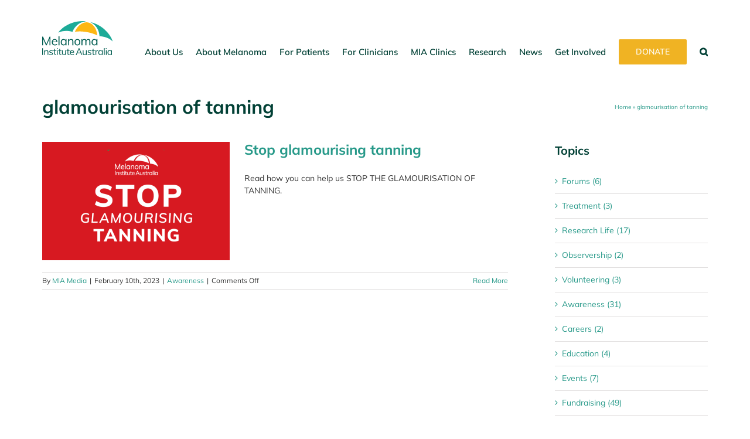

--- FILE ---
content_type: text/html; charset=UTF-8
request_url: https://melanoma.org.au/news/tag/glamourisation-of-tanning/
body_size: 26661
content:
<!DOCTYPE html>
<html class="avada-html-layout-wide avada-html-header-position-top avada-html-is-archive" lang="en-AU" prefix="og: http://ogp.me/ns# fb: http://ogp.me/ns/fb#">
<head>
	<meta http-equiv="X-UA-Compatible" content="IE=edge" />
	<meta http-equiv="Content-Type" content="text/html; charset=utf-8"/>
	<meta name="viewport" content="width=device-width, initial-scale=1" />
	<meta name='robots' content='index, follow, max-image-preview:large, max-snippet:-1, max-video-preview:-1' />

	<!-- This site is optimized with the Yoast SEO Premium plugin v26.5 (Yoast SEO v26.6) - https://yoast.com/wordpress/plugins/seo/ -->
	<title>glamourisation of tanning Archives | Melanoma Institute Australia</title>
	<link rel="canonical" href="https://melanoma.org.au/news/tag/glamourisation-of-tanning/" />
	<meta property="og:locale" content="en_US" />
	<meta property="og:type" content="article" />
	<meta property="og:title" content="glamourisation of tanning Archives" />
	<meta property="og:url" content="https://melanoma.org.au/news/tag/glamourisation-of-tanning/" />
	<meta property="og:site_name" content="Melanoma Institute Australia" />
	<meta property="og:image" content="https://melanoma.org.au/wp-content/uploads/2025/10/MIA-logo-1200-x-675-px.jpg" />
	<meta property="og:image:width" content="1200" />
	<meta property="og:image:height" content="675" />
	<meta property="og:image:type" content="image/jpeg" />
	<meta name="twitter:card" content="summary_large_image" />
	<meta name="twitter:site" content="@MelanomaAus" />
	<script type="application/ld+json" class="yoast-schema-graph">{"@context":"https://schema.org","@graph":[{"@type":"CollectionPage","@id":"https://melanoma.org.au/news/tag/glamourisation-of-tanning/","url":"https://melanoma.org.au/news/tag/glamourisation-of-tanning/","name":"glamourisation of tanning Archives | Melanoma Institute Australia","isPartOf":{"@id":"https://melanoma.org.au/#website"},"primaryImageOfPage":{"@id":"https://melanoma.org.au/news/tag/glamourisation-of-tanning/#primaryimage"},"image":{"@id":"https://melanoma.org.au/news/tag/glamourisation-of-tanning/#primaryimage"},"thumbnailUrl":"https://melanoma.org.au/wp-content/uploads/2023/02/STOP-GT.png","breadcrumb":{"@id":"https://melanoma.org.au/news/tag/glamourisation-of-tanning/#breadcrumb"},"inLanguage":"en-AU"},{"@type":"ImageObject","inLanguage":"en-AU","@id":"https://melanoma.org.au/news/tag/glamourisation-of-tanning/#primaryimage","url":"https://melanoma.org.au/wp-content/uploads/2023/02/STOP-GT.png","contentUrl":"https://melanoma.org.au/wp-content/uploads/2023/02/STOP-GT.png","width":1200,"height":675,"caption":"stop-glamourisation-of-tanning"},{"@type":"BreadcrumbList","@id":"https://melanoma.org.au/news/tag/glamourisation-of-tanning/#breadcrumb","itemListElement":[{"@type":"ListItem","position":1,"name":"Home","item":"https://melanoma.org.au/"},{"@type":"ListItem","position":2,"name":"glamourisation of tanning"}]},{"@type":"WebSite","@id":"https://melanoma.org.au/#website","url":"https://melanoma.org.au/","name":"Melanoma Institute Australia","description":"Our mission is zero deaths from melanoma this decade through world-class research, treatment and education.","publisher":{"@id":"https://melanoma.org.au/#organization"},"alternateName":"MIA","potentialAction":[{"@type":"SearchAction","target":{"@type":"EntryPoint","urlTemplate":"https://melanoma.org.au/?s={search_term_string}"},"query-input":{"@type":"PropertyValueSpecification","valueRequired":true,"valueName":"search_term_string"}}],"inLanguage":"en-AU"},{"@type":"Organization","@id":"https://melanoma.org.au/#organization","name":"Melanoma Institute Australia","alternateName":"MIA","url":"https://melanoma.org.au/","logo":{"@type":"ImageObject","inLanguage":"en-AU","@id":"https://melanoma.org.au/#/schema/logo/image/","url":"https://melanoma.org.au/wp-content/uploads/2025/10/MIA-logo-696-x-696-px.jpg","contentUrl":"https://melanoma.org.au/wp-content/uploads/2025/10/MIA-logo-696-x-696-px.jpg","width":696,"height":696,"caption":"Melanoma Institute Australia"},"image":{"@id":"https://melanoma.org.au/#/schema/logo/image/"},"sameAs":["https://www.facebook.com/MelanomaInstituteAustralia/","https://x.com/MelanomaAus","https://www.instagram.com/melanomainstituteau/","https://www.linkedin.com/company/melanoma-institute-australia/"],"description":"Melanoma Institute Australia (MIA) is at the forefront of global advances in melanoma research and treatment. We are a non-proﬁt organisation dedicated to preventing and curing melanoma through innovative world-class research, treatment and education programs. Our mission is zero deaths from melanoma this decade.","email":"info@melanoma.org.au","telephone":"02 9911 7200","legalName":"Melanoma Institute Australia","foundingDate":"2007-02-05","taxID":"35123321148","numberOfEmployees":{"@type":"QuantitativeValue","minValue":"51","maxValue":"200"},"publishingPrinciples":"https://melanoma.org.au/about-us/","ownershipFundingInfo":"https://melanoma.org.au/about-us/","actionableFeedbackPolicy":"https://melanoma.org.au/about-us/","ethicsPolicy":"https://melanoma.org.au/about-us/work-with-us/","diversityPolicy":"https://melanoma.org.au/about-us/work-with-us/","diversityStaffingReport":"https://melanoma.org.au/about-us/work-with-us/"}]}</script>
	<!-- / Yoast SEO Premium plugin. -->


<link rel='dns-prefetch' href='//js.hs-scripts.com' />
<link rel="alternate" type="application/rss+xml" title="Melanoma Institute Australia &raquo; Feed" href="https://melanoma.org.au/feed/" />
<link rel="alternate" type="application/rss+xml" title="Melanoma Institute Australia &raquo; Comments Feed" href="https://melanoma.org.au/comments/feed/" />
<link rel="alternate" type="text/calendar" title="Melanoma Institute Australia &raquo; iCal Feed" href="https://melanoma.org.au/events/?ical=1" />
					<link rel="shortcut icon" href="https://melanoma.org.au/wp-content/uploads/2021/09/mia-favicon-64.png" type="image/x-icon" />
		
					<!-- Apple Touch Icon -->
			<link rel="apple-touch-icon" sizes="180x180" href="https://melanoma.org.au/wp-content/uploads/2021/09/mia-favicon-180.png">
		
					<!-- Android Icon -->
			<link rel="icon" sizes="192x192" href="https://melanoma.org.au/wp-content/uploads/2021/09/mia-favicon-120.png">
		
					<!-- MS Edge Icon -->
			<meta name="msapplication-TileImage" content="https://melanoma.org.au/wp-content/uploads/2021/09/mia-favicon-152.png">
				<link rel="alternate" type="application/rss+xml" title="Melanoma Institute Australia &raquo; glamourisation of tanning Tag Feed" href="https://melanoma.org.au/news/tag/glamourisation-of-tanning/feed/" />
				
		<meta property="og:locale" content="en_AU"/>
		<meta property="og:type" content="article"/>
		<meta property="og:site_name" content="Melanoma Institute Australia"/>
		<meta property="og:title" content="glamourisation of tanning Archives | Melanoma Institute Australia"/>
				<meta property="og:url" content="https://melanoma.org.au/news/stop-the-glamourisation-of-tanning/"/>
																				<meta property="og:image" content="https://melanoma.org.au/wp-content/uploads/2023/02/STOP-GT.png"/>
		<meta property="og:image:width" content="1200"/>
		<meta property="og:image:height" content="675"/>
		<meta property="og:image:type" content="image/png"/>
				<style id='wp-img-auto-sizes-contain-inline-css' type='text/css'>
img:is([sizes=auto i],[sizes^="auto," i]){contain-intrinsic-size:3000px 1500px}
/*# sourceURL=wp-img-auto-sizes-contain-inline-css */
</style>
<link rel='stylesheet' id='tribe-events-pro-mini-calendar-block-styles-css' href='https://melanoma.org.au/wp-content/plugins/events-calendar-pro/build/css/tribe-events-pro-mini-calendar-block.css' type='text/css' media='all' />
<style id='wp-emoji-styles-inline-css' type='text/css'>

	img.wp-smiley, img.emoji {
		display: inline !important;
		border: none !important;
		box-shadow: none !important;
		height: 1em !important;
		width: 1em !important;
		margin: 0 0.07em !important;
		vertical-align: -0.1em !important;
		background: none !important;
		padding: 0 !important;
	}
/*# sourceURL=wp-emoji-styles-inline-css */
</style>
<link rel='stylesheet' id='dflip-style-css' href='https://melanoma.org.au/wp-content/plugins/3d-flipbook-dflip-lite/assets/css/dflip.min.css' type='text/css' media='all' />
<link rel='stylesheet' id='child-style-css' href='https://melanoma.org.au/wp-content/themes/mia/style.css' type='text/css' media='all' />
<link rel='stylesheet' id='fusion-dynamic-css-css' href='https://melanoma.org.au/wp-content/uploads/fusion-styles/c60c9fa803bda182f24eba899eeb1e01.min.css' type='text/css' media='all' />
<script type="text/javascript" src="https://melanoma.org.au/wp-includes/js/jquery/jquery.min.js" id="jquery-core-js"></script>
<script type="text/javascript" src="https://melanoma.org.au/wp-includes/js/jquery/jquery-migrate.min.js" id="jquery-migrate-js"></script>
<link rel="https://api.w.org/" href="https://melanoma.org.au/wp-json/" /><link rel="alternate" title="JSON" type="application/json" href="https://melanoma.org.au/wp-json/wp/v2/tags/130" /><link rel="EditURI" type="application/rsd+xml" title="RSD" href="https://melanoma.org.au/xmlrpc.php?rsd" />

			<!-- DO NOT COPY THIS SNIPPET! Start of Page Analytics Tracking for HubSpot WordPress plugin v11.3.33-->
			<script class="hsq-set-content-id" data-content-id="listing-page">
				var _hsq = _hsq || [];
				_hsq.push(["setContentType", "listing-page"]);
			</script>
			<!-- DO NOT COPY THIS SNIPPET! End of Page Analytics Tracking for HubSpot WordPress plugin -->
			<meta name="et-api-version" content="v1"><meta name="et-api-origin" content="https://melanoma.org.au"><link rel="https://theeventscalendar.com/" href="https://melanoma.org.au/wp-json/tribe/tickets/v1/" /><meta name="tec-api-version" content="v1"><meta name="tec-api-origin" content="https://melanoma.org.au"><link rel="alternate" href="https://melanoma.org.au/wp-json/tribe/events/v1/events/?tags=glamourisation-of-tanning" /><style type="text/css" id="css-fb-visibility">@media screen and (max-width: 640px){.fusion-no-small-visibility{display:none !important;}body .sm-text-align-center{text-align:center !important;}body .sm-text-align-left{text-align:left !important;}body .sm-text-align-right{text-align:right !important;}body .sm-text-align-justify{text-align:justify !important;}body .sm-flex-align-center{justify-content:center !important;}body .sm-flex-align-flex-start{justify-content:flex-start !important;}body .sm-flex-align-flex-end{justify-content:flex-end !important;}body .sm-mx-auto{margin-left:auto !important;margin-right:auto !important;}body .sm-ml-auto{margin-left:auto !important;}body .sm-mr-auto{margin-right:auto !important;}body .fusion-absolute-position-small{position:absolute;top:auto;width:100%;}.awb-sticky.awb-sticky-small{ position: sticky; top: var(--awb-sticky-offset,0); }}@media screen and (min-width: 641px) and (max-width: 1024px){.fusion-no-medium-visibility{display:none !important;}body .md-text-align-center{text-align:center !important;}body .md-text-align-left{text-align:left !important;}body .md-text-align-right{text-align:right !important;}body .md-text-align-justify{text-align:justify !important;}body .md-flex-align-center{justify-content:center !important;}body .md-flex-align-flex-start{justify-content:flex-start !important;}body .md-flex-align-flex-end{justify-content:flex-end !important;}body .md-mx-auto{margin-left:auto !important;margin-right:auto !important;}body .md-ml-auto{margin-left:auto !important;}body .md-mr-auto{margin-right:auto !important;}body .fusion-absolute-position-medium{position:absolute;top:auto;width:100%;}.awb-sticky.awb-sticky-medium{ position: sticky; top: var(--awb-sticky-offset,0); }}@media screen and (min-width: 1025px){.fusion-no-large-visibility{display:none !important;}body .lg-text-align-center{text-align:center !important;}body .lg-text-align-left{text-align:left !important;}body .lg-text-align-right{text-align:right !important;}body .lg-text-align-justify{text-align:justify !important;}body .lg-flex-align-center{justify-content:center !important;}body .lg-flex-align-flex-start{justify-content:flex-start !important;}body .lg-flex-align-flex-end{justify-content:flex-end !important;}body .lg-mx-auto{margin-left:auto !important;margin-right:auto !important;}body .lg-ml-auto{margin-left:auto !important;}body .lg-mr-auto{margin-right:auto !important;}body .fusion-absolute-position-large{position:absolute;top:auto;width:100%;}.awb-sticky.awb-sticky-large{ position: sticky; top: var(--awb-sticky-offset,0); }}</style><meta name="generator" content="Powered by Slider Revolution 6.7.39 - responsive, Mobile-Friendly Slider Plugin for WordPress with comfortable drag and drop interface." />
<script>function setREVStartSize(e){
			//window.requestAnimationFrame(function() {
				window.RSIW = window.RSIW===undefined ? window.innerWidth : window.RSIW;
				window.RSIH = window.RSIH===undefined ? window.innerHeight : window.RSIH;
				try {
					var pw = document.getElementById(e.c).parentNode.offsetWidth,
						newh;
					pw = pw===0 || isNaN(pw) || (e.l=="fullwidth" || e.layout=="fullwidth") ? window.RSIW : pw;
					e.tabw = e.tabw===undefined ? 0 : parseInt(e.tabw);
					e.thumbw = e.thumbw===undefined ? 0 : parseInt(e.thumbw);
					e.tabh = e.tabh===undefined ? 0 : parseInt(e.tabh);
					e.thumbh = e.thumbh===undefined ? 0 : parseInt(e.thumbh);
					e.tabhide = e.tabhide===undefined ? 0 : parseInt(e.tabhide);
					e.thumbhide = e.thumbhide===undefined ? 0 : parseInt(e.thumbhide);
					e.mh = e.mh===undefined || e.mh=="" || e.mh==="auto" ? 0 : parseInt(e.mh,0);
					if(e.layout==="fullscreen" || e.l==="fullscreen")
						newh = Math.max(e.mh,window.RSIH);
					else{
						e.gw = Array.isArray(e.gw) ? e.gw : [e.gw];
						for (var i in e.rl) if (e.gw[i]===undefined || e.gw[i]===0) e.gw[i] = e.gw[i-1];
						e.gh = e.el===undefined || e.el==="" || (Array.isArray(e.el) && e.el.length==0)? e.gh : e.el;
						e.gh = Array.isArray(e.gh) ? e.gh : [e.gh];
						for (var i in e.rl) if (e.gh[i]===undefined || e.gh[i]===0) e.gh[i] = e.gh[i-1];
											
						var nl = new Array(e.rl.length),
							ix = 0,
							sl;
						e.tabw = e.tabhide>=pw ? 0 : e.tabw;
						e.thumbw = e.thumbhide>=pw ? 0 : e.thumbw;
						e.tabh = e.tabhide>=pw ? 0 : e.tabh;
						e.thumbh = e.thumbhide>=pw ? 0 : e.thumbh;
						for (var i in e.rl) nl[i] = e.rl[i]<window.RSIW ? 0 : e.rl[i];
						sl = nl[0];
						for (var i in nl) if (sl>nl[i] && nl[i]>0) { sl = nl[i]; ix=i;}
						var m = pw>(e.gw[ix]+e.tabw+e.thumbw) ? 1 : (pw-(e.tabw+e.thumbw)) / (e.gw[ix]);
						newh =  (e.gh[ix] * m) + (e.tabh + e.thumbh);
					}
					var el = document.getElementById(e.c);
					if (el!==null && el) el.style.height = newh+"px";
					el = document.getElementById(e.c+"_wrapper");
					if (el!==null && el) {
						el.style.height = newh+"px";
						el.style.display = "block";
					}
				} catch(e){
					console.log("Failure at Presize of Slider:" + e)
				}
			//});
		  };</script>
		<script type="text/javascript">
			var doc = document.documentElement;
			doc.setAttribute( 'data-useragent', navigator.userAgent );
		</script>
		<!--  Google Tag Manager -->

<script>(function(w,d,s,l,i){w[l]=w[l]||[];w[l].push({'gtm.start':

new
Date().getTime(),event:'gtm.js'});var
 f=d.getElementsByTagName(s)[0],

j=d.createElement(s),dl=l!='dataLayer'?'&l='+l:'';j.async=true;j.src=

'https://www.googletagmanager.com/gtm.js?id='+i+dl;f.parentNode.insertBefore(j,f);

})(window,document,'script','dataLayer','GTM-WMZ64L');</script>

<!-- End Google Tag Manager -->
	<!-- Facebook Pixel Code -->
<script>
!function(f,b,e,v,n,t,s)
{if(f.fbq)return;n=f.fbq=function(){n.callMethod?
n.callMethod.apply(n,arguments):n.queue.push(arguments)};
if(!f._fbq)f._fbq=n;n.push=n;n.loaded=!0;n.version='2.0';
n.queue=[];t=b.createElement(e);t.async=!0;
t.src=v;s=b.getElementsByTagName(e)[0];
s.parentNode.insertBefore(t,s)}(window,document,'script',
'https://connect.facebook.net/en_US/fbevents.js');
 fbq('init', '808054322718504'); 
fbq('track', 'PageView');
</script>
<noscript>
 <img height="1" width="1" 
src="https://www.facebook.com/tr?id=808054322718504&ev=PageView
&noscript=1"/>
</noscript>
<!-- End Facebook Pixel Code --><style id='global-styles-inline-css' type='text/css'>
:root{--wp--preset--aspect-ratio--square: 1;--wp--preset--aspect-ratio--4-3: 4/3;--wp--preset--aspect-ratio--3-4: 3/4;--wp--preset--aspect-ratio--3-2: 3/2;--wp--preset--aspect-ratio--2-3: 2/3;--wp--preset--aspect-ratio--16-9: 16/9;--wp--preset--aspect-ratio--9-16: 9/16;--wp--preset--color--black: #000000;--wp--preset--color--cyan-bluish-gray: #abb8c3;--wp--preset--color--white: #ffffff;--wp--preset--color--pale-pink: #f78da7;--wp--preset--color--vivid-red: #cf2e2e;--wp--preset--color--luminous-vivid-orange: #ff6900;--wp--preset--color--luminous-vivid-amber: #fcb900;--wp--preset--color--light-green-cyan: #7bdcb5;--wp--preset--color--vivid-green-cyan: #00d084;--wp--preset--color--pale-cyan-blue: #8ed1fc;--wp--preset--color--vivid-cyan-blue: #0693e3;--wp--preset--color--vivid-purple: #9b51e0;--wp--preset--color--awb-color-1: #279989;--wp--preset--color--awb-color-2: #014035;--wp--preset--color--awb-color-3: #070838;--wp--preset--color--awb-color-4: #f0b323;--wp--preset--color--awb-color-5: #e5fce0;--wp--preset--color--awb-color-6: #ccf0e9;--wp--preset--color--awb-color-7: #f9f2e4;--wp--preset--color--awb-color-8: #f9e2cd;--wp--preset--color--awb-color-custom-10: #edfaf8;--wp--preset--color--awb-color-custom-13: #333333;--wp--preset--color--awb-color-custom-14: #cee5ef;--wp--preset--color--awb-color-custom-15: #ffffff;--wp--preset--color--awb-color-custom-16: #000000;--wp--preset--color--awb-color-custom-1: #339888;--wp--preset--color--awb-color-custom-2: #f6f6f6;--wp--preset--color--awb-color-custom-3: #e8e8e8;--wp--preset--color--awb-color-custom-4: #c10077;--wp--preset--gradient--vivid-cyan-blue-to-vivid-purple: linear-gradient(135deg,rgb(6,147,227) 0%,rgb(155,81,224) 100%);--wp--preset--gradient--light-green-cyan-to-vivid-green-cyan: linear-gradient(135deg,rgb(122,220,180) 0%,rgb(0,208,130) 100%);--wp--preset--gradient--luminous-vivid-amber-to-luminous-vivid-orange: linear-gradient(135deg,rgb(252,185,0) 0%,rgb(255,105,0) 100%);--wp--preset--gradient--luminous-vivid-orange-to-vivid-red: linear-gradient(135deg,rgb(255,105,0) 0%,rgb(207,46,46) 100%);--wp--preset--gradient--very-light-gray-to-cyan-bluish-gray: linear-gradient(135deg,rgb(238,238,238) 0%,rgb(169,184,195) 100%);--wp--preset--gradient--cool-to-warm-spectrum: linear-gradient(135deg,rgb(74,234,220) 0%,rgb(151,120,209) 20%,rgb(207,42,186) 40%,rgb(238,44,130) 60%,rgb(251,105,98) 80%,rgb(254,248,76) 100%);--wp--preset--gradient--blush-light-purple: linear-gradient(135deg,rgb(255,206,236) 0%,rgb(152,150,240) 100%);--wp--preset--gradient--blush-bordeaux: linear-gradient(135deg,rgb(254,205,165) 0%,rgb(254,45,45) 50%,rgb(107,0,62) 100%);--wp--preset--gradient--luminous-dusk: linear-gradient(135deg,rgb(255,203,112) 0%,rgb(199,81,192) 50%,rgb(65,88,208) 100%);--wp--preset--gradient--pale-ocean: linear-gradient(135deg,rgb(255,245,203) 0%,rgb(182,227,212) 50%,rgb(51,167,181) 100%);--wp--preset--gradient--electric-grass: linear-gradient(135deg,rgb(202,248,128) 0%,rgb(113,206,126) 100%);--wp--preset--gradient--midnight: linear-gradient(135deg,rgb(2,3,129) 0%,rgb(40,116,252) 100%);--wp--preset--font-size--small: 10.5px;--wp--preset--font-size--medium: 20px;--wp--preset--font-size--large: 21px;--wp--preset--font-size--x-large: 42px;--wp--preset--font-size--normal: 14px;--wp--preset--font-size--xlarge: 28px;--wp--preset--font-size--huge: 42px;--wp--preset--spacing--20: 0.44rem;--wp--preset--spacing--30: 0.67rem;--wp--preset--spacing--40: 1rem;--wp--preset--spacing--50: 1.5rem;--wp--preset--spacing--60: 2.25rem;--wp--preset--spacing--70: 3.38rem;--wp--preset--spacing--80: 5.06rem;--wp--preset--shadow--natural: 6px 6px 9px rgba(0, 0, 0, 0.2);--wp--preset--shadow--deep: 12px 12px 50px rgba(0, 0, 0, 0.4);--wp--preset--shadow--sharp: 6px 6px 0px rgba(0, 0, 0, 0.2);--wp--preset--shadow--outlined: 6px 6px 0px -3px rgb(255, 255, 255), 6px 6px rgb(0, 0, 0);--wp--preset--shadow--crisp: 6px 6px 0px rgb(0, 0, 0);}:where(.is-layout-flex){gap: 0.5em;}:where(.is-layout-grid){gap: 0.5em;}body .is-layout-flex{display: flex;}.is-layout-flex{flex-wrap: wrap;align-items: center;}.is-layout-flex > :is(*, div){margin: 0;}body .is-layout-grid{display: grid;}.is-layout-grid > :is(*, div){margin: 0;}:where(.wp-block-columns.is-layout-flex){gap: 2em;}:where(.wp-block-columns.is-layout-grid){gap: 2em;}:where(.wp-block-post-template.is-layout-flex){gap: 1.25em;}:where(.wp-block-post-template.is-layout-grid){gap: 1.25em;}.has-black-color{color: var(--wp--preset--color--black) !important;}.has-cyan-bluish-gray-color{color: var(--wp--preset--color--cyan-bluish-gray) !important;}.has-white-color{color: var(--wp--preset--color--white) !important;}.has-pale-pink-color{color: var(--wp--preset--color--pale-pink) !important;}.has-vivid-red-color{color: var(--wp--preset--color--vivid-red) !important;}.has-luminous-vivid-orange-color{color: var(--wp--preset--color--luminous-vivid-orange) !important;}.has-luminous-vivid-amber-color{color: var(--wp--preset--color--luminous-vivid-amber) !important;}.has-light-green-cyan-color{color: var(--wp--preset--color--light-green-cyan) !important;}.has-vivid-green-cyan-color{color: var(--wp--preset--color--vivid-green-cyan) !important;}.has-pale-cyan-blue-color{color: var(--wp--preset--color--pale-cyan-blue) !important;}.has-vivid-cyan-blue-color{color: var(--wp--preset--color--vivid-cyan-blue) !important;}.has-vivid-purple-color{color: var(--wp--preset--color--vivid-purple) !important;}.has-black-background-color{background-color: var(--wp--preset--color--black) !important;}.has-cyan-bluish-gray-background-color{background-color: var(--wp--preset--color--cyan-bluish-gray) !important;}.has-white-background-color{background-color: var(--wp--preset--color--white) !important;}.has-pale-pink-background-color{background-color: var(--wp--preset--color--pale-pink) !important;}.has-vivid-red-background-color{background-color: var(--wp--preset--color--vivid-red) !important;}.has-luminous-vivid-orange-background-color{background-color: var(--wp--preset--color--luminous-vivid-orange) !important;}.has-luminous-vivid-amber-background-color{background-color: var(--wp--preset--color--luminous-vivid-amber) !important;}.has-light-green-cyan-background-color{background-color: var(--wp--preset--color--light-green-cyan) !important;}.has-vivid-green-cyan-background-color{background-color: var(--wp--preset--color--vivid-green-cyan) !important;}.has-pale-cyan-blue-background-color{background-color: var(--wp--preset--color--pale-cyan-blue) !important;}.has-vivid-cyan-blue-background-color{background-color: var(--wp--preset--color--vivid-cyan-blue) !important;}.has-vivid-purple-background-color{background-color: var(--wp--preset--color--vivid-purple) !important;}.has-black-border-color{border-color: var(--wp--preset--color--black) !important;}.has-cyan-bluish-gray-border-color{border-color: var(--wp--preset--color--cyan-bluish-gray) !important;}.has-white-border-color{border-color: var(--wp--preset--color--white) !important;}.has-pale-pink-border-color{border-color: var(--wp--preset--color--pale-pink) !important;}.has-vivid-red-border-color{border-color: var(--wp--preset--color--vivid-red) !important;}.has-luminous-vivid-orange-border-color{border-color: var(--wp--preset--color--luminous-vivid-orange) !important;}.has-luminous-vivid-amber-border-color{border-color: var(--wp--preset--color--luminous-vivid-amber) !important;}.has-light-green-cyan-border-color{border-color: var(--wp--preset--color--light-green-cyan) !important;}.has-vivid-green-cyan-border-color{border-color: var(--wp--preset--color--vivid-green-cyan) !important;}.has-pale-cyan-blue-border-color{border-color: var(--wp--preset--color--pale-cyan-blue) !important;}.has-vivid-cyan-blue-border-color{border-color: var(--wp--preset--color--vivid-cyan-blue) !important;}.has-vivid-purple-border-color{border-color: var(--wp--preset--color--vivid-purple) !important;}.has-vivid-cyan-blue-to-vivid-purple-gradient-background{background: var(--wp--preset--gradient--vivid-cyan-blue-to-vivid-purple) !important;}.has-light-green-cyan-to-vivid-green-cyan-gradient-background{background: var(--wp--preset--gradient--light-green-cyan-to-vivid-green-cyan) !important;}.has-luminous-vivid-amber-to-luminous-vivid-orange-gradient-background{background: var(--wp--preset--gradient--luminous-vivid-amber-to-luminous-vivid-orange) !important;}.has-luminous-vivid-orange-to-vivid-red-gradient-background{background: var(--wp--preset--gradient--luminous-vivid-orange-to-vivid-red) !important;}.has-very-light-gray-to-cyan-bluish-gray-gradient-background{background: var(--wp--preset--gradient--very-light-gray-to-cyan-bluish-gray) !important;}.has-cool-to-warm-spectrum-gradient-background{background: var(--wp--preset--gradient--cool-to-warm-spectrum) !important;}.has-blush-light-purple-gradient-background{background: var(--wp--preset--gradient--blush-light-purple) !important;}.has-blush-bordeaux-gradient-background{background: var(--wp--preset--gradient--blush-bordeaux) !important;}.has-luminous-dusk-gradient-background{background: var(--wp--preset--gradient--luminous-dusk) !important;}.has-pale-ocean-gradient-background{background: var(--wp--preset--gradient--pale-ocean) !important;}.has-electric-grass-gradient-background{background: var(--wp--preset--gradient--electric-grass) !important;}.has-midnight-gradient-background{background: var(--wp--preset--gradient--midnight) !important;}.has-small-font-size{font-size: var(--wp--preset--font-size--small) !important;}.has-medium-font-size{font-size: var(--wp--preset--font-size--medium) !important;}.has-large-font-size{font-size: var(--wp--preset--font-size--large) !important;}.has-x-large-font-size{font-size: var(--wp--preset--font-size--x-large) !important;}
/*# sourceURL=global-styles-inline-css */
</style>
<link rel='stylesheet' id='rs-plugin-settings-css' href='//melanoma.org.au/wp-content/plugins/revslider/sr6/assets/css/rs6.css' type='text/css' media='all' />
<style id='rs-plugin-settings-inline-css' type='text/css'>
#rs-demo-id {}
/*# sourceURL=rs-plugin-settings-inline-css */
</style>
</head>

<body class="archive tag tag-glamourisation-of-tanning tag-130 wp-theme-Avada wp-child-theme-mia tribe-no-js tec-no-tickets-on-recurring tec-no-rsvp-on-recurring has-sidebar fusion-image-hovers fusion-pagination-sizing fusion-button_type-flat fusion-button_span-no fusion-button_gradient-linear avada-image-rollover-circle-yes avada-image-rollover-yes avada-image-rollover-direction-left fusion-body ltr fusion-sticky-header no-tablet-sticky-header no-mobile-sticky-header no-mobile-slidingbar no-mobile-totop fusion-disable-outline fusion-sub-menu-fade mobile-logo-pos-center layout-wide-mode avada-has-boxed-modal-shadow-none layout-scroll-offset-full avada-has-zero-margin-offset-top fusion-top-header menu-text-align-center mobile-menu-design-modern fusion-show-pagination-text fusion-header-layout-v1 avada-responsive avada-footer-fx-none avada-menu-highlight-style-bar fusion-search-form-classic fusion-main-menu-search-overlay fusion-avatar-square avada-dropdown-styles avada-blog-layout-grid avada-blog-archive-layout-medium avada-ec-not-100-width avada-ec-meta-layout-sidebar avada-header-shadow-no avada-menu-icon-position-left avada-has-mainmenu-dropdown-divider avada-has-mobile-menu-search avada-has-main-nav-search-icon avada-has-breadcrumb-mobile-hidden avada-has-titlebar-bar_and_content avada-has-pagination-padding avada-flyout-menu-direction-right avada-ec-views-v2 tribe-theme-Avada" data-awb-post-id="7452">
		<a class="skip-link screen-reader-text" href="#content">Skip to content</a>

	<div id="boxed-wrapper">
		
		<div id="wrapper" class="fusion-wrapper">
			<div id="home" style="position:relative;top:-1px;"></div>
							
					
			<header class="fusion-header-wrapper">
				<div class="fusion-header-v1 fusion-logo-alignment fusion-logo-center fusion-sticky-menu- fusion-sticky-logo- fusion-mobile-logo-  fusion-mobile-menu-design-modern">
					<div class="fusion-header-sticky-height"></div>
<div class="fusion-header">
	<div class="fusion-row">
					<div class="fusion-logo" data-margin-top="36px" data-margin-bottom="15px" data-margin-left="0px" data-margin-right="0px">
			<a class="fusion-logo-link"  href="https://melanoma.org.au/" >

						<!-- standard logo -->
			<img src="https://melanoma.org.au/wp-content/uploads/2021/09/mia-logo-colour.svg" srcset="https://melanoma.org.au/wp-content/uploads/2021/09/mia-logo-colour.svg 1x, https://melanoma.org.au/wp-content/uploads/2021/09/mia-logo-colour@2.svg 2x" width="3691" height="1777" style="max-height:1777px;height:auto;" alt="Melanoma Institute Australia Logo" data-retina_logo_url="https://melanoma.org.au/wp-content/uploads/2021/09/mia-logo-colour@2.svg" class="fusion-standard-logo" />

			
					</a>
		</div>		<nav class="fusion-main-menu" aria-label="Main Menu"><div class="fusion-overlay-search">		<form role="search" class="searchform fusion-search-form  fusion-search-form-classic" method="get" action="https://melanoma.org.au/">
			<div class="fusion-search-form-content">

				
				<div class="fusion-search-field search-field">
					<label><span class="screen-reader-text">Search for:</span>
													<input type="search" value="" name="s" class="s" placeholder="Search..." required aria-required="true" aria-label="Search..."/>
											</label>
				</div>
				<div class="fusion-search-button search-button">
					<input type="submit" class="fusion-search-submit searchsubmit" aria-label="Search" value="&#xf002;" />
									</div>

				
			</div>


			
		</form>
		<div class="fusion-search-spacer"></div><a href="#" role="button" aria-label="Close Search" class="fusion-close-search"></a></div><ul id="menu-main" class="fusion-menu"><li  id="menu-item-145"  class="menu-item menu-item-type-post_type menu-item-object-page menu-item-has-children menu-item-145 fusion-dropdown-menu"  data-item-id="145"><a  href="https://melanoma.org.au/about-us/" class="fusion-bar-highlight"><span class="menu-text">About Us</span></a><ul class="sub-menu"><li  id="menu-item-147"  class="menu-item menu-item-type-post_type menu-item-object-page menu-item-147 fusion-dropdown-submenu" ><a  href="https://melanoma.org.au/about-us/about-mia/" class="fusion-bar-highlight"><span>About MIA</span></a></li><li  id="menu-item-150"  class="menu-item menu-item-type-post_type menu-item-object-page menu-item-150 fusion-dropdown-submenu" ><a  href="https://melanoma.org.au/about-us/amie-st-clair-melanoma/" class="fusion-bar-highlight"><span>Amie St Clair Melanoma</span></a></li><li  id="menu-item-149"  class="menu-item menu-item-type-post_type menu-item-object-page menu-item-149 fusion-dropdown-submenu" ><a  href="https://melanoma.org.au/about-us/wa/" class="fusion-bar-highlight"><span>Western Australia</span></a></li><li  id="menu-item-146"  class="menu-item menu-item-type-post_type menu-item-object-page menu-item-146 fusion-dropdown-submenu" ><a  href="https://melanoma.org.au/about-us/our-team/" class="fusion-bar-highlight"><span>Our Team</span></a></li><li  id="menu-item-151"  class="menu-item menu-item-type-post_type menu-item-object-page menu-item-151 fusion-dropdown-submenu" ><a  href="https://melanoma.org.au/about-us/our-ambassadors/" class="fusion-bar-highlight"><span>Our Ambassadors</span></a></li><li  id="menu-item-152"  class="menu-item menu-item-type-post_type menu-item-object-page menu-item-152 fusion-dropdown-submenu" ><a  href="https://melanoma.org.au/about-us/our-partners/" class="fusion-bar-highlight"><span>Our Partners</span></a></li><li  id="menu-item-153"  class="menu-item menu-item-type-post_type menu-item-object-page menu-item-153 fusion-dropdown-submenu" ><a  href="https://melanoma.org.au/about-us/annual-report/" class="fusion-bar-highlight"><span>Annual Report</span></a></li><li  id="menu-item-134"  class="menu-item menu-item-type-post_type menu-item-object-page menu-item-has-children menu-item-134 fusion-dropdown-submenu" ><a  href="https://melanoma.org.au/about-us/work-with-us/" class="fusion-bar-highlight"><span>Work with Us</span></a><ul class="sub-menu"><li  id="menu-item-1053"  class="menu-item menu-item-type-post_type menu-item-object-page menu-item-1053" ><a  href="https://melanoma.org.au/about-us/work-with-us/current-vacancies/" class="fusion-bar-highlight"><span>Current Vacancies</span></a></li><li  id="menu-item-1054"  class="menu-item menu-item-type-post_type menu-item-object-page menu-item-has-children menu-item-1054" ><a  href="https://melanoma.org.au/about-us/work-with-us/fellowships/" class="fusion-bar-highlight"><span>Fellowships</span></a><ul class="sub-menu"><li  id="menu-item-1332"  class="menu-item menu-item-type-post_type menu-item-object-page menu-item-1332" ><a  href="https://melanoma.org.au/about-us/work-with-us/fellowships/immuno-oncology-fellowship/" class="fusion-bar-highlight"><span>Immuno-Oncology</span></a></li><li  id="menu-item-1311"  class="menu-item menu-item-type-post_type menu-item-object-page menu-item-1311" ><a  href="https://melanoma.org.au/about-us/work-with-us/fellowships/melanoma-pathology/" class="fusion-bar-highlight"><span>Melanoma Pathology</span></a></li><li  id="menu-item-1333"  class="menu-item menu-item-type-post_type menu-item-object-page menu-item-1333" ><a  href="https://melanoma.org.au/about-us/work-with-us/fellowships/melanoma-and-surgical-oncology/" class="fusion-bar-highlight"><span>Melanoma and Surgical Oncology</span></a></li><li  id="menu-item-1331"  class="menu-item menu-item-type-post_type menu-item-object-page menu-item-1331" ><a  href="https://melanoma.org.au/about-us/work-with-us/fellowships/dermatology/" class="fusion-bar-highlight"><span>Dermatology</span></a></li></ul></li><li  id="menu-item-11067"  class="menu-item menu-item-type-post_type menu-item-object-page menu-item-11067" ><a  href="https://melanoma.org.au/about-us/work-with-us/observership-program/" class="fusion-bar-highlight"><span>MIA Observership Program</span></a></li><li  id="menu-item-1057"  class="menu-item menu-item-type-post_type menu-item-object-page menu-item-1057" ><a  href="https://melanoma.org.au/about-us/work-with-us/work-experience-internships/" class="fusion-bar-highlight"><span>Work Experience &#038; Internships</span></a></li><li  id="menu-item-1056"  class="menu-item menu-item-type-post_type menu-item-object-page menu-item-1056" ><a  href="https://melanoma.org.au/about-us/work-with-us/volunteering/" class="fusion-bar-highlight"><span>Volunteering</span></a></li></ul></li></ul></li><li  id="menu-item-154"  class="menu-item menu-item-type-post_type menu-item-object-page menu-item-has-children menu-item-154 fusion-dropdown-menu"  data-item-id="154"><a  href="https://melanoma.org.au/about-melanoma/" class="fusion-bar-highlight"><span class="menu-text">About Melanoma</span></a><ul class="sub-menu"><li  id="menu-item-155"  class="menu-item menu-item-type-post_type menu-item-object-page menu-item-155 fusion-dropdown-submenu" ><a  href="https://melanoma.org.au/about-melanoma/what-is-melanoma/" class="fusion-bar-highlight"><span>What is Melanoma?</span></a></li><li  id="menu-item-156"  class="menu-item menu-item-type-post_type menu-item-object-page menu-item-156 fusion-dropdown-submenu" ><a  href="https://melanoma.org.au/about-melanoma/melanoma-facts/" class="fusion-bar-highlight"><span>Melanoma Facts</span></a></li><li  id="menu-item-157"  class="menu-item menu-item-type-post_type menu-item-object-page menu-item-157 fusion-dropdown-submenu" ><a  href="https://melanoma.org.au/about-melanoma/how-to-prevent-melanoma/" class="fusion-bar-highlight"><span>How to Prevent Melanoma</span></a></li><li  id="menu-item-158"  class="menu-item menu-item-type-post_type menu-item-object-page menu-item-158 fusion-dropdown-submenu" ><a  href="https://melanoma.org.au/about-melanoma/checking-your-skin/" class="fusion-bar-highlight"><span>Checking Your Skin</span></a></li></ul></li><li  id="menu-item-159"  class="menu-item menu-item-type-post_type menu-item-object-page menu-item-has-children menu-item-159 fusion-dropdown-menu"  data-item-id="159"><a  href="https://melanoma.org.au/for-patients/" class="fusion-bar-highlight"><span class="menu-text">For Patients</span></a><ul class="sub-menu"><li  id="menu-item-162"  class="menu-item menu-item-type-post_type menu-item-object-page menu-item-162 fusion-dropdown-submenu" ><a  href="https://melanoma.org.au/for-patients/melanoma-diagnosis/" class="fusion-bar-highlight"><span>Melanoma Diagnosis</span></a></li><li  id="menu-item-163"  class="menu-item menu-item-type-post_type menu-item-object-page menu-item-163 fusion-dropdown-submenu" ><a  href="https://melanoma.org.au/for-patients/melanoma-treatment/" class="fusion-bar-highlight"><span>Melanoma Treatment</span></a></li><li  id="menu-item-160"  class="menu-item menu-item-type-post_type menu-item-object-page menu-item-160 fusion-dropdown-submenu" ><a  href="https://melanoma.org.au/for-patients/patient-information/" class="fusion-bar-highlight"><span>Patient Information</span></a></li><li  id="menu-item-164"  class="menu-item menu-item-type-post_type menu-item-object-page menu-item-164 fusion-dropdown-submenu" ><a  href="https://melanoma.org.au/for-patients/patient-support/" class="fusion-bar-highlight"><span>Patient Support</span></a></li><li  id="menu-item-165"  class="menu-item menu-item-type-post_type menu-item-object-page menu-item-165 fusion-dropdown-submenu" ><a  href="https://melanoma.org.au/for-patients/clinical-trials/" class="fusion-bar-highlight"><span>Clinical Trials</span></a></li><li  id="menu-item-166"  class="menu-item menu-item-type-post_type menu-item-object-page menu-item-166 fusion-dropdown-submenu" ><a  href="https://melanoma.org.au/for-patients/help-our-research/" class="fusion-bar-highlight"><span>Help Our Research</span></a></li></ul></li><li  id="menu-item-167"  class="menu-item menu-item-type-post_type menu-item-object-page menu-item-has-children menu-item-167 fusion-dropdown-menu"  data-item-id="167"><a  href="https://melanoma.org.au/for-clinicians/" class="fusion-bar-highlight"><span class="menu-text">For Clinicians</span></a><ul class="sub-menu"><li  id="menu-item-168"  class="menu-item menu-item-type-post_type menu-item-object-page menu-item-168 fusion-dropdown-submenu" ><a  href="https://melanoma.org.au/for-clinicians/referrals-to-mia/" class="fusion-bar-highlight"><span>Referrals to MIA</span></a></li><li  id="menu-item-169"  class="menu-item menu-item-type-post_type menu-item-object-page menu-item-169 fusion-dropdown-submenu" ><a  href="https://melanoma.org.au/for-clinicians/melanoma-education-portal/" class="fusion-bar-highlight"><span>Melanoma Education Portal</span></a></li><li  id="menu-item-10935"  class="menu-item menu-item-type-post_type menu-item-object-page menu-item-10935 fusion-dropdown-submenu" ><a  href="https://melanoma.org.au/for-clinicians/national-melanoma-nurses-program/" class="fusion-bar-highlight"><span>National Melanoma Nurses Program</span></a></li><li  id="menu-item-7326"  class="menu-item menu-item-type-post_type menu-item-object-page menu-item-7326 fusion-dropdown-submenu" ><a  href="https://melanoma.org.au/for-clinicians/upcoming-clinician-education-events/" class="fusion-bar-highlight"><span>Upcoming events</span></a></li><li  id="menu-item-172"  class="menu-item menu-item-type-post_type menu-item-object-page menu-item-172 fusion-dropdown-submenu" ><a  href="https://melanoma.org.au/for-clinicians/clinical-trials/" class="fusion-bar-highlight"><span>Clinical Trials</span></a></li><li  id="menu-item-174"  class="menu-item menu-item-type-post_type menu-item-object-page menu-item-174 fusion-dropdown-submenu" ><a  href="https://melanoma.org.au/for-clinicians/risk-calculators/" class="fusion-bar-highlight"><span>Risk Calculators</span></a></li><li  id="menu-item-173"  class="menu-item menu-item-type-post_type menu-item-object-page menu-item-173 fusion-dropdown-submenu" ><a  href="https://melanoma.org.au/for-clinicians/melanoma-ebooks/" class="fusion-bar-highlight"><span>Melanoma eBooks</span></a></li><li  id="menu-item-171"  class="menu-item menu-item-type-post_type menu-item-object-page menu-item-171 fusion-dropdown-submenu" ><a  href="https://melanoma.org.au/for-clinicians/resources-for-patients/" class="fusion-bar-highlight"><span>Resources for Patients</span></a></li><li  id="menu-item-175"  class="menu-item menu-item-type-post_type menu-item-object-page menu-item-175 fusion-dropdown-submenu" ><a  href="https://melanoma.org.au/for-clinicians/support-services/" class="fusion-bar-highlight"><span>Support Services</span></a></li></ul></li><li  id="menu-item-176"  class="menu-item menu-item-type-post_type menu-item-object-page menu-item-has-children menu-item-176 fusion-dropdown-menu"  data-item-id="176"><a  href="https://melanoma.org.au/mia-clinics/" class="fusion-bar-highlight"><span class="menu-text">MIA Clinics</span></a><ul class="sub-menu"><li  id="menu-item-177"  class="menu-item menu-item-type-post_type menu-item-object-page menu-item-177 fusion-dropdown-submenu" ><a  href="https://melanoma.org.au/mia-clinics/poche-centre/" class="fusion-bar-highlight"><span>Sydney – The Poche Centre</span></a></li><li  id="menu-item-2717"  class="menu-item menu-item-type-post_type menu-item-object-page menu-item-2717 fusion-dropdown-submenu" ><a  href="https://melanoma.org.au/mia-clinics/wagga-wagga-amie-st-clair-melanoma/" class="fusion-bar-highlight"><span>Wagga Wagga – Amie St Clair Melanoma</span></a></li></ul></li><li  id="menu-item-180"  class="menu-item menu-item-type-post_type menu-item-object-page menu-item-has-children menu-item-180 fusion-dropdown-menu"  data-item-id="180"><a  href="https://melanoma.org.au/research/" class="fusion-bar-highlight"><span class="menu-text">Research</span></a><ul class="sub-menu"><li  id="menu-item-182"  class="menu-item menu-item-type-post_type menu-item-object-page menu-item-182 fusion-dropdown-submenu" ><a  href="https://melanoma.org.au/research/our-research/" class="fusion-bar-highlight"><span>Our Research</span></a></li><li  id="menu-item-181"  class="menu-item menu-item-type-post_type menu-item-object-page menu-item-has-children menu-item-181 fusion-dropdown-submenu" ><a  href="https://melanoma.org.au/research/clinical-trials/" class="fusion-bar-highlight"><span>Clinical Trials</span></a><ul class="sub-menu"><li  id="menu-item-5748"  class="menu-item menu-item-type-post_type menu-item-object-page menu-item-5748" ><a  href="https://melanoma.org.au/research/clinical-trials/current-clinical-trials/" class="fusion-bar-highlight"><span>Current Clinical Trials</span></a></li><li  id="menu-item-5749"  class="menu-item menu-item-type-post_type menu-item-object-page menu-item-5749" ><a  href="https://melanoma.org.au/research/clinical-trials/abc-x-clinical-trial/" class="fusion-bar-highlight"><span>ABC-X Clinical Trial</span></a></li></ul></li><li  id="menu-item-7044"  class="menu-item menu-item-type-post_type menu-item-object-page menu-item-7044 fusion-dropdown-submenu" ><a  href="https://melanoma.org.au/research/personalised-immunotherapy-platform-pip/" class="fusion-bar-highlight"><span>Personalised Immunotherapy Platform (PIP)</span></a></li><li  id="menu-item-16668"  class="menu-item menu-item-type-post_type menu-item-object-page menu-item-16668 fusion-dropdown-submenu" ><a  href="https://melanoma.org.au/research/roadmap-targeted-skin-cancer-screening-program/" class="fusion-bar-highlight"><span>Roadmap for Targeted Skin Cancer Screening Program</span></a></li><li  id="menu-item-21208"  class="menu-item menu-item-type-post_type menu-item-object-page menu-item-21208 fusion-dropdown-submenu" ><a  href="https://melanoma.org.au/research/research_life/" class="fusion-bar-highlight"><span>Research Life</span></a></li><li  id="menu-item-183"  class="menu-item menu-item-type-post_type menu-item-object-page menu-item-183 fusion-dropdown-submenu" ><a  href="https://melanoma.org.au/research/research-projects/" class="fusion-bar-highlight"><span>Research Projects</span></a></li><li  id="menu-item-184"  class="menu-item menu-item-type-post_type menu-item-object-page menu-item-184 fusion-dropdown-submenu" ><a  href="https://melanoma.org.au/research/research-news/" class="fusion-bar-highlight"><span>Research News</span></a></li><li  id="menu-item-185"  class="menu-item menu-item-type-post_type menu-item-object-page menu-item-185 fusion-dropdown-submenu" ><a  href="https://melanoma.org.au/research/publications/" class="fusion-bar-highlight"><span>Publications and Papers</span></a></li><li  id="menu-item-2123"  class="menu-item menu-item-type-post_type menu-item-object-page menu-item-2123 fusion-dropdown-submenu" ><a  href="https://melanoma.org.au/research/conference-posters/" class="fusion-bar-highlight"><span>Conference Posters</span></a></li></ul></li><li  id="menu-item-186"  class="menu-item menu-item-type-post_type menu-item-object-page menu-item-186"  data-item-id="186"><a  href="https://melanoma.org.au/news/" class="fusion-bar-highlight"><span class="menu-text">News</span></a></li><li  id="menu-item-187"  class="menu-item menu-item-type-post_type menu-item-object-page menu-item-has-children menu-item-187 fusion-dropdown-menu"  data-item-id="187"><a  href="https://melanoma.org.au/get-involved/" class="fusion-bar-highlight"><span class="menu-text">Get Involved</span></a><ul class="sub-menu"><li  id="menu-item-191"  class="menu-item menu-item-type-post_type menu-item-object-page menu-item-191 fusion-dropdown-submenu" ><a  href="https://melanoma.org.au/get-involved/fundraise/" class="fusion-bar-highlight"><span>Fundraise</span></a></li><li  id="menu-item-21894"  class="menu-item menu-item-type-post_type menu-item-object-page menu-item-21894 fusion-dropdown-submenu" ><a  href="https://melanoma.org.au/research/upcoming-events/" class="fusion-bar-highlight"><span>Upcoming Events</span></a></li><li  id="menu-item-188"  class="menu-item menu-item-type-post_type menu-item-object-page menu-item-188 fusion-dropdown-submenu" ><a  href="https://melanoma.org.au/get-involved/melanoma-march/" class="fusion-bar-highlight"><span>Melanoma March</span></a></li><li  id="menu-item-189"  class="menu-item menu-item-type-post_type menu-item-object-page menu-item-189 fusion-dropdown-submenu" ><a  href="https://melanoma.org.au/get-involved/share-your-story/" class="fusion-bar-highlight"><span>Share Your Story</span></a></li><li  id="menu-item-196"  class="menu-item menu-item-type-post_type menu-item-object-page menu-item-196 fusion-dropdown-submenu" ><a  href="https://melanoma.org.au/get-involved/sunsafe-student-program/" class="fusion-bar-highlight"><span>SunSafe Student Program</span></a></li><li  id="menu-item-190"  class="menu-item menu-item-type-post_type menu-item-object-page menu-item-190 fusion-dropdown-submenu" ><a  href="https://melanoma.org.au/get-involved/awareness-resources/" class="fusion-bar-highlight"><span>Awareness Resources</span></a></li></ul></li><li  id="menu-item-4072"  class="menu-item menu-item-type-post_type menu-item-object-page menu-item-has-children menu-item-4072 fusion-dropdown-menu fusion-menu-item-button"  data-item-id="4072"><a  href="https://melanoma.org.au/donate/" class="fusion-bar-highlight"><span class="menu-text fusion-button button-default button-large">DONATE</span></a><ul class="sub-menu"><li  id="menu-item-1884"  class="menu-item menu-item-type-post_type menu-item-object-page menu-item-1884 fusion-dropdown-submenu" ><a  href="https://melanoma.org.au/donate/ways-to-donate/" class="fusion-bar-highlight"><span>Ways to Donate</span></a></li><li  id="menu-item-3226"  class="menu-item menu-item-type-post_type menu-item-object-page menu-item-3226 fusion-dropdown-submenu" ><a  href="https://melanoma.org.au/donate/make-a-donation/" class="fusion-bar-highlight"><span>Make a Donation</span></a></li><li  id="menu-item-200"  class="menu-item menu-item-type-post_type menu-item-object-page menu-item-200 fusion-dropdown-submenu" ><a  href="https://melanoma.org.au/donate/give-monthly/" class="fusion-bar-highlight"><span>Give Monthly</span></a></li><li  id="menu-item-132"  class="menu-item menu-item-type-post_type menu-item-object-page menu-item-132 fusion-dropdown-submenu" ><a  href="https://melanoma.org.au/donate/support-a-fundraiser/" class="fusion-bar-highlight"><span>Support a Fundraiser</span></a></li><li  id="menu-item-3223"  class="menu-item menu-item-type-post_type menu-item-object-page menu-item-3223 fusion-dropdown-submenu" ><a  href="https://melanoma.org.au/donate/set-up-a-tribute-page/" class="fusion-bar-highlight"><span>Set Up a Tribute Page</span></a></li><li  id="menu-item-131"  class="menu-item menu-item-type-post_type menu-item-object-page menu-item-131 fusion-dropdown-submenu" ><a  href="https://melanoma.org.au/donate/bequests/" class="fusion-bar-highlight"><span>Gift in Your Will</span></a></li></ul></li><li class="fusion-custom-menu-item fusion-main-menu-search fusion-search-overlay"><a class="fusion-main-menu-icon fusion-bar-highlight" href="#" aria-label="Search" data-title="Search" title="Search" role="button" aria-expanded="false"></a></li></ul></nav><div class="fusion-mobile-navigation"><ul id="menu-mobile-nav-jul22" class="fusion-mobile-menu"><li  id="menu-item-5815"  class="menu-item menu-item-type-post_type menu-item-object-page menu-item-has-children menu-item-5815 fusion-dropdown-menu"  data-item-id="5815"><a  href="https://melanoma.org.au/donate/" class="fusion-bar-highlight"><span class="menu-text">DONATE</span></a><ul class="sub-menu"><li  id="menu-item-5816"  class="menu-item menu-item-type-post_type menu-item-object-page menu-item-5816 fusion-dropdown-submenu" ><a  href="https://melanoma.org.au/donate/ways-to-donate/" class="fusion-bar-highlight"><span>Ways to Donate</span></a></li><li  id="menu-item-5817"  class="menu-item menu-item-type-post_type menu-item-object-page menu-item-5817 fusion-dropdown-submenu" ><a  href="https://melanoma.org.au/donate/make-a-donation/" class="fusion-bar-highlight"><span>Make a Donation</span></a></li><li  id="menu-item-5818"  class="menu-item menu-item-type-post_type menu-item-object-page menu-item-5818 fusion-dropdown-submenu" ><a  href="https://melanoma.org.au/donate/give-monthly/" class="fusion-bar-highlight"><span>Give Monthly</span></a></li><li  id="menu-item-5819"  class="menu-item menu-item-type-post_type menu-item-object-page menu-item-5819 fusion-dropdown-submenu" ><a  href="https://melanoma.org.au/donate/support-a-fundraiser/" class="fusion-bar-highlight"><span>Support a Fundraiser</span></a></li><li  id="menu-item-5820"  class="menu-item menu-item-type-post_type menu-item-object-page menu-item-5820 fusion-dropdown-submenu" ><a  href="https://melanoma.org.au/donate/set-up-a-tribute-page/" class="fusion-bar-highlight"><span>Set Up a Tribute Page</span></a></li><li  id="menu-item-5821"  class="menu-item menu-item-type-post_type menu-item-object-page menu-item-5821 fusion-dropdown-submenu" ><a  href="https://melanoma.org.au/donate/bequests/" class="fusion-bar-highlight"><span>Gift in Your Will</span></a></li></ul></li><li  id="menu-item-5750"  class="menu-item menu-item-type-post_type menu-item-object-page menu-item-has-children menu-item-5750 fusion-dropdown-menu"  data-item-id="5750"><a  href="https://melanoma.org.au/about-us/" class="fusion-bar-highlight"><span class="menu-text">About Us</span></a><ul class="sub-menu"><li  id="menu-item-5751"  class="menu-item menu-item-type-post_type menu-item-object-page menu-item-5751 fusion-dropdown-submenu" ><a  href="https://melanoma.org.au/about-us/about-mia/" class="fusion-bar-highlight"><span>About MIA</span></a></li><li  id="menu-item-5752"  class="menu-item menu-item-type-post_type menu-item-object-page menu-item-5752 fusion-dropdown-submenu" ><a  href="https://melanoma.org.au/about-us/amie-st-clair-melanoma/" class="fusion-bar-highlight"><span>Amie St Clair Melanoma</span></a></li><li  id="menu-item-5753"  class="menu-item menu-item-type-post_type menu-item-object-page menu-item-5753 fusion-dropdown-submenu" ><a  href="https://melanoma.org.au/about-us/wa/" class="fusion-bar-highlight"><span>Western Australia</span></a></li><li  id="menu-item-5755"  class="menu-item menu-item-type-post_type menu-item-object-page menu-item-5755 fusion-dropdown-submenu" ><a  href="https://melanoma.org.au/about-us/our-team/" class="fusion-bar-highlight"><span>Our Team</span></a></li><li  id="menu-item-5756"  class="menu-item menu-item-type-post_type menu-item-object-page menu-item-5756 fusion-dropdown-submenu" ><a  href="https://melanoma.org.au/about-us/our-ambassadors/" class="fusion-bar-highlight"><span>Our Ambassadors</span></a></li><li  id="menu-item-5757"  class="menu-item menu-item-type-post_type menu-item-object-page menu-item-5757 fusion-dropdown-submenu" ><a  href="https://melanoma.org.au/about-us/our-partners/" class="fusion-bar-highlight"><span>Our Partners</span></a></li><li  id="menu-item-5758"  class="menu-item menu-item-type-post_type menu-item-object-page menu-item-5758 fusion-dropdown-submenu" ><a  href="https://melanoma.org.au/about-us/annual-report/" class="fusion-bar-highlight"><span>Annual Report</span></a></li><li  id="menu-item-5759"  class="menu-item menu-item-type-post_type menu-item-object-page menu-item-has-children menu-item-5759 fusion-dropdown-submenu" ><a  href="https://melanoma.org.au/about-us/work-with-us/" class="fusion-bar-highlight"><span>Work with Us</span></a><ul class="sub-menu"><li  id="menu-item-5760"  class="menu-item menu-item-type-post_type menu-item-object-page menu-item-5760" ><a  href="https://melanoma.org.au/about-us/work-with-us/current-vacancies/" class="fusion-bar-highlight"><span>Current Vacancies</span></a></li><li  id="menu-item-5761"  class="menu-item menu-item-type-post_type menu-item-object-page menu-item-has-children menu-item-5761" ><a  href="https://melanoma.org.au/about-us/work-with-us/fellowships/" class="fusion-bar-highlight"><span>Fellowships</span></a><ul class="sub-menu"><li  id="menu-item-5764"  class="menu-item menu-item-type-post_type menu-item-object-page menu-item-5764" ><a  href="https://melanoma.org.au/about-us/work-with-us/fellowships/immuno-oncology-fellowship/" class="fusion-bar-highlight"><span>Immuno-Oncology</span></a></li><li  id="menu-item-5762"  class="menu-item menu-item-type-post_type menu-item-object-page menu-item-5762" ><a  href="https://melanoma.org.au/about-us/work-with-us/fellowships/melanoma-pathology/" class="fusion-bar-highlight"><span>Melanoma Pathology</span></a></li><li  id="menu-item-5763"  class="menu-item menu-item-type-post_type menu-item-object-page menu-item-5763" ><a  href="https://melanoma.org.au/about-us/work-with-us/fellowships/melanoma-and-surgical-oncology/" class="fusion-bar-highlight"><span>Melanoma and Surgical Oncology</span></a></li><li  id="menu-item-5765"  class="menu-item menu-item-type-post_type menu-item-object-page menu-item-5765" ><a  href="https://melanoma.org.au/about-us/work-with-us/fellowships/dermatology/" class="fusion-bar-highlight"><span>Dermatology</span></a></li></ul></li><li  id="menu-item-11066"  class="menu-item menu-item-type-post_type menu-item-object-page menu-item-11066" ><a  href="https://melanoma.org.au/about-us/work-with-us/observership-program/" class="fusion-bar-highlight"><span>MIA Observership Program</span></a></li><li  id="menu-item-5768"  class="menu-item menu-item-type-post_type menu-item-object-page menu-item-5768" ><a  href="https://melanoma.org.au/about-us/work-with-us/work-experience-internships/" class="fusion-bar-highlight"><span>Work Experience &#038; Internships</span></a></li><li  id="menu-item-5767"  class="menu-item menu-item-type-post_type menu-item-object-page menu-item-5767" ><a  href="https://melanoma.org.au/about-us/work-with-us/volunteering/" class="fusion-bar-highlight"><span>Volunteering</span></a></li></ul></li></ul></li><li  id="menu-item-5769"  class="menu-item menu-item-type-post_type menu-item-object-page menu-item-has-children menu-item-5769 fusion-dropdown-menu"  data-item-id="5769"><a  href="https://melanoma.org.au/about-melanoma/" class="fusion-bar-highlight"><span class="menu-text">About Melanoma</span></a><ul class="sub-menu"><li  id="menu-item-5770"  class="menu-item menu-item-type-post_type menu-item-object-page menu-item-5770 fusion-dropdown-submenu" ><a  href="https://melanoma.org.au/about-melanoma/what-is-melanoma/" class="fusion-bar-highlight"><span>What is Melanoma?</span></a></li><li  id="menu-item-5771"  class="menu-item menu-item-type-post_type menu-item-object-page menu-item-5771 fusion-dropdown-submenu" ><a  href="https://melanoma.org.au/about-melanoma/melanoma-facts/" class="fusion-bar-highlight"><span>Melanoma Facts</span></a></li><li  id="menu-item-5772"  class="menu-item menu-item-type-post_type menu-item-object-page menu-item-5772 fusion-dropdown-submenu" ><a  href="https://melanoma.org.au/about-melanoma/how-to-prevent-melanoma/" class="fusion-bar-highlight"><span>How to Prevent Melanoma</span></a></li><li  id="menu-item-5773"  class="menu-item menu-item-type-post_type menu-item-object-page menu-item-5773 fusion-dropdown-submenu" ><a  href="https://melanoma.org.au/about-melanoma/checking-your-skin/" class="fusion-bar-highlight"><span>Checking Your Skin</span></a></li></ul></li><li  id="menu-item-5774"  class="menu-item menu-item-type-post_type menu-item-object-page menu-item-has-children menu-item-5774 fusion-dropdown-menu"  data-item-id="5774"><a  href="https://melanoma.org.au/for-patients/" class="fusion-bar-highlight"><span class="menu-text">For Patients</span></a><ul class="sub-menu"><li  id="menu-item-5775"  class="menu-item menu-item-type-post_type menu-item-object-page menu-item-5775 fusion-dropdown-submenu" ><a  href="https://melanoma.org.au/for-patients/melanoma-diagnosis/" class="fusion-bar-highlight"><span>Melanoma Diagnosis</span></a></li><li  id="menu-item-5776"  class="menu-item menu-item-type-post_type menu-item-object-page menu-item-5776 fusion-dropdown-submenu" ><a  href="https://melanoma.org.au/for-patients/melanoma-treatment/" class="fusion-bar-highlight"><span>Melanoma Treatment</span></a></li><li  id="menu-item-5777"  class="menu-item menu-item-type-post_type menu-item-object-page menu-item-5777 fusion-dropdown-submenu" ><a  href="https://melanoma.org.au/for-patients/patient-information/" class="fusion-bar-highlight"><span>Patient Information</span></a></li><li  id="menu-item-5778"  class="menu-item menu-item-type-post_type menu-item-object-page menu-item-5778 fusion-dropdown-submenu" ><a  href="https://melanoma.org.au/for-patients/patient-support/" class="fusion-bar-highlight"><span>Patient Support</span></a></li><li  id="menu-item-5779"  class="menu-item menu-item-type-post_type menu-item-object-page menu-item-5779 fusion-dropdown-submenu" ><a  href="https://melanoma.org.au/for-patients/clinical-trials/" class="fusion-bar-highlight"><span>Clinical Trials</span></a></li><li  id="menu-item-5780"  class="menu-item menu-item-type-post_type menu-item-object-page menu-item-5780 fusion-dropdown-submenu" ><a  href="https://melanoma.org.au/for-patients/help-our-research/" class="fusion-bar-highlight"><span>Help Our Research</span></a></li></ul></li><li  id="menu-item-5781"  class="menu-item menu-item-type-post_type menu-item-object-page menu-item-has-children menu-item-5781 fusion-dropdown-menu"  data-item-id="5781"><a  href="https://melanoma.org.au/for-clinicians/" class="fusion-bar-highlight"><span class="menu-text">For Clinicians</span></a><ul class="sub-menu"><li  id="menu-item-5782"  class="menu-item menu-item-type-post_type menu-item-object-page menu-item-5782 fusion-dropdown-submenu" ><a  href="https://melanoma.org.au/for-clinicians/referrals-to-mia/" class="fusion-bar-highlight"><span>Referrals to MIA</span></a></li><li  id="menu-item-5783"  class="menu-item menu-item-type-post_type menu-item-object-page menu-item-5783 fusion-dropdown-submenu" ><a  href="https://melanoma.org.au/for-clinicians/melanoma-education-portal/" class="fusion-bar-highlight"><span>Melanoma Education Portal</span></a></li><li  id="menu-item-10934"  class="menu-item menu-item-type-post_type menu-item-object-page menu-item-10934 fusion-dropdown-submenu" ><a  href="https://melanoma.org.au/for-clinicians/national-melanoma-nurses-program/" class="fusion-bar-highlight"><span>National Melanoma Nurses Program</span></a></li><li  id="menu-item-7327"  class="menu-item menu-item-type-post_type menu-item-object-page menu-item-7327 fusion-dropdown-submenu" ><a  href="https://melanoma.org.au/for-clinicians/upcoming-clinician-education-events/" class="fusion-bar-highlight"><span>Upcoming events</span></a></li><li  id="menu-item-5784"  class="menu-item menu-item-type-post_type menu-item-object-page menu-item-5784 fusion-dropdown-submenu" ><a  href="https://melanoma.org.au/for-clinicians/clinical-trials/" class="fusion-bar-highlight"><span>Clinical Trials</span></a></li><li  id="menu-item-5787"  class="menu-item menu-item-type-post_type menu-item-object-page menu-item-5787 fusion-dropdown-submenu" ><a  href="https://melanoma.org.au/for-clinicians/risk-calculators/" class="fusion-bar-highlight"><span>Risk Calculators</span></a></li><li  id="menu-item-5788"  class="menu-item menu-item-type-post_type menu-item-object-page menu-item-5788 fusion-dropdown-submenu" ><a  href="https://melanoma.org.au/for-clinicians/melanoma-ebooks/" class="fusion-bar-highlight"><span>Melanoma eBooks</span></a></li><li  id="menu-item-5789"  class="menu-item menu-item-type-post_type menu-item-object-page menu-item-5789 fusion-dropdown-submenu" ><a  href="https://melanoma.org.au/for-clinicians/resources-for-patients/" class="fusion-bar-highlight"><span>Resources for Patients</span></a></li><li  id="menu-item-5790"  class="menu-item menu-item-type-post_type menu-item-object-page menu-item-5790 fusion-dropdown-submenu" ><a  href="https://melanoma.org.au/for-clinicians/support-services/" class="fusion-bar-highlight"><span>Support Services</span></a></li></ul></li><li  id="menu-item-5791"  class="menu-item menu-item-type-post_type menu-item-object-page menu-item-has-children menu-item-5791 fusion-dropdown-menu"  data-item-id="5791"><a  href="https://melanoma.org.au/mia-clinics/" class="fusion-bar-highlight"><span class="menu-text">MIA Clinics</span></a><ul class="sub-menu"><li  id="menu-item-5792"  class="menu-item menu-item-type-post_type menu-item-object-page menu-item-5792 fusion-dropdown-submenu" ><a  href="https://melanoma.org.au/mia-clinics/poche-centre/" class="fusion-bar-highlight"><span>Sydney – The Poche Centre</span></a></li><li  id="menu-item-5794"  class="menu-item menu-item-type-post_type menu-item-object-page menu-item-5794 fusion-dropdown-submenu" ><a  href="https://melanoma.org.au/mia-clinics/wagga-wagga-amie-st-clair-melanoma/" class="fusion-bar-highlight"><span>Wagga Wagga – Amie St Clair Melanoma</span></a></li></ul></li><li  id="menu-item-5795"  class="menu-item menu-item-type-post_type menu-item-object-page menu-item-has-children menu-item-5795 fusion-dropdown-menu"  data-item-id="5795"><a  href="https://melanoma.org.au/research/" class="fusion-bar-highlight"><span class="menu-text">Research</span></a><ul class="sub-menu"><li  id="menu-item-5796"  class="menu-item menu-item-type-post_type menu-item-object-page menu-item-5796 fusion-dropdown-submenu" ><a  href="https://melanoma.org.au/research/our-research/" class="fusion-bar-highlight"><span>Our Research</span></a></li><li  id="menu-item-5797"  class="menu-item menu-item-type-post_type menu-item-object-page menu-item-has-children menu-item-5797 fusion-dropdown-submenu" ><a  href="https://melanoma.org.au/research/clinical-trials/" class="fusion-bar-highlight"><span>Clinical Trials</span></a><ul class="sub-menu"><li  id="menu-item-5785"  class="menu-item menu-item-type-post_type menu-item-object-page menu-item-5785" ><a  href="https://melanoma.org.au/research/clinical-trials/current-clinical-trials/" class="fusion-bar-highlight"><span>Current Clinical Trials</span></a></li><li  id="menu-item-5786"  class="menu-item menu-item-type-post_type menu-item-object-page menu-item-5786" ><a  href="https://melanoma.org.au/research/clinical-trials/abc-x-clinical-trial/" class="fusion-bar-highlight"><span>ABC-X Clinical Trial</span></a></li></ul></li><li  id="menu-item-7043"  class="menu-item menu-item-type-post_type menu-item-object-page menu-item-7043 fusion-dropdown-submenu" ><a  href="https://melanoma.org.au/research/personalised-immunotherapy-platform-pip/" class="fusion-bar-highlight"><span>Personalised Immunotherapy Platform (PIP)</span></a></li><li  id="menu-item-16669"  class="menu-item menu-item-type-post_type menu-item-object-page menu-item-16669 fusion-dropdown-submenu" ><a  href="https://melanoma.org.au/research/roadmap-targeted-skin-cancer-screening-program/" class="fusion-bar-highlight"><span>Roadmap for Targeted Skin Cancer Screening Program</span></a></li><li  id="menu-item-21210"  class="menu-item menu-item-type-post_type menu-item-object-page menu-item-21210 fusion-dropdown-submenu" ><a  href="https://melanoma.org.au/research/research_life/" class="fusion-bar-highlight"><span>Research Life</span></a></li><li  id="menu-item-5798"  class="menu-item menu-item-type-post_type menu-item-object-page menu-item-5798 fusion-dropdown-submenu" ><a  href="https://melanoma.org.au/research/research-projects/" class="fusion-bar-highlight"><span>Research Projects</span></a></li><li  id="menu-item-5799"  class="menu-item menu-item-type-post_type menu-item-object-page menu-item-5799 fusion-dropdown-submenu" ><a  href="https://melanoma.org.au/research/research-news/" class="fusion-bar-highlight"><span>Research News</span></a></li><li  id="menu-item-5800"  class="menu-item menu-item-type-post_type menu-item-object-page menu-item-5800 fusion-dropdown-submenu" ><a  href="https://melanoma.org.au/research/publications/" class="fusion-bar-highlight"><span>Publications and Papers</span></a></li><li  id="menu-item-5801"  class="menu-item menu-item-type-post_type menu-item-object-page menu-item-5801 fusion-dropdown-submenu" ><a  href="https://melanoma.org.au/research/conference-posters/" class="fusion-bar-highlight"><span>Conference Posters</span></a></li></ul></li><li  id="menu-item-5802"  class="menu-item menu-item-type-post_type menu-item-object-page menu-item-5802"  data-item-id="5802"><a  href="https://melanoma.org.au/news/" class="fusion-bar-highlight"><span class="menu-text">News</span></a></li><li  id="menu-item-5803"  class="menu-item menu-item-type-post_type menu-item-object-page menu-item-has-children menu-item-5803 fusion-dropdown-menu"  data-item-id="5803"><a  href="https://melanoma.org.au/get-involved/" class="fusion-bar-highlight"><span class="menu-text">Get Involved</span></a><ul class="sub-menu"><li  id="menu-item-5804"  class="menu-item menu-item-type-post_type menu-item-object-page menu-item-5804 fusion-dropdown-submenu" ><a  href="https://melanoma.org.au/get-involved/fundraise/" class="fusion-bar-highlight"><span>Fundraise</span></a></li><li  id="menu-item-5805"  class="menu-item menu-item-type-custom menu-item-object-custom menu-item-5805 fusion-dropdown-submenu" ><a  href="/events/" class="fusion-bar-highlight"><span>Upcoming Events</span></a></li><li  id="menu-item-5806"  class="menu-item menu-item-type-post_type menu-item-object-page menu-item-5806 fusion-dropdown-submenu" ><a  href="https://melanoma.org.au/get-involved/melanoma-march/" class="fusion-bar-highlight"><span>Melanoma March</span></a></li><li  id="menu-item-5808"  class="menu-item menu-item-type-post_type menu-item-object-page menu-item-5808 fusion-dropdown-submenu" ><a  href="https://melanoma.org.au/get-involved/share-your-story/" class="fusion-bar-highlight"><span>Share Your Story</span></a></li><li  id="menu-item-5813"  class="menu-item menu-item-type-post_type menu-item-object-page menu-item-5813 fusion-dropdown-submenu" ><a  href="https://melanoma.org.au/get-involved/sunsafe-student-program/" class="fusion-bar-highlight"><span>SunSafe Student Program</span></a></li><li  id="menu-item-5814"  class="menu-item menu-item-type-post_type menu-item-object-page menu-item-5814 fusion-dropdown-submenu" ><a  href="https://melanoma.org.au/get-involved/awareness-resources/" class="fusion-bar-highlight"><span>Awareness Resources</span></a></li></ul></li></ul></div>	<div class="fusion-mobile-menu-icons">
							<a href="#" class="fusion-icon awb-icon-bars" aria-label="Toggle mobile menu" aria-expanded="false"></a>
		
					<a href="#" class="fusion-icon awb-icon-search" aria-label="Toggle mobile search"></a>
		
		
			</div>

<nav class="fusion-mobile-nav-holder fusion-mobile-menu-text-align-left" aria-label="Main Menu Mobile"></nav>

		
<div class="fusion-clearfix"></div>
<div class="fusion-mobile-menu-search">
			<form role="search" class="searchform fusion-search-form  fusion-search-form-classic" method="get" action="https://melanoma.org.au/">
			<div class="fusion-search-form-content">

				
				<div class="fusion-search-field search-field">
					<label><span class="screen-reader-text">Search for:</span>
													<input type="search" value="" name="s" class="s" placeholder="Search..." required aria-required="true" aria-label="Search..."/>
											</label>
				</div>
				<div class="fusion-search-button search-button">
					<input type="submit" class="fusion-search-submit searchsubmit" aria-label="Search" value="&#xf002;" />
									</div>

				
			</div>


			
		</form>
		</div>
			</div>
</div>
				</div>
				<div class="fusion-clearfix"></div>
			</header>
								
							<div id="sliders-container" class="fusion-slider-visibility">
					</div>
				
					
							
			<section class="avada-page-titlebar-wrapper" aria-label="Page Title Bar">
	<div class="fusion-page-title-bar fusion-page-title-bar-none fusion-page-title-bar-left">
		<div class="fusion-page-title-row">
			<div class="fusion-page-title-wrapper">
				<div class="fusion-page-title-captions">

																							<h1 class="entry-title">glamourisation of tanning</h1>

											
					
				</div>

															<div class="fusion-page-title-secondary">
							<nav class="fusion-breadcrumbs awb-yoast-breadcrumbs" aria-label="Breadcrumb"><span><span><a href="https://melanoma.org.au/">Home</a></span> » <span class="breadcrumb_last" aria-current="page">glamourisation of tanning</span></span></nav>						</div>
									
			</div>
		</div>
	</div>
</section>

						<main id="main" class="clearfix ">
				<div class="fusion-row" style="">
<section id="content" class="" style="float: left;">
	
	<div id="posts-container" class="fusion-blog-archive fusion-blog-layout-medium-wrapper fusion-clearfix">
	<div class="fusion-posts-container fusion-blog-layout-medium fusion-blog-pagination fusion-blog-rollover " data-pages="1">
		
		
													<article id="post-7452" class="fusion-post-medium  post fusion-clearfix post-7452 type-post status-publish format-standard has-post-thumbnail hentry category-awareness tag-glamourisation-of-tanning tag-tanning">
				
				
				
									
		<div class="fusion-flexslider flexslider fusion-flexslider-loading fusion-post-slideshow">
		<ul class="slides">
																		<li><div  class="fusion-image-wrapper fusion-image-size-fixed" aria-haspopup="true">
				<img width="320" height="202" src="https://melanoma.org.au/wp-content/uploads/2023/02/STOP-GT-320x202.png" class="attachment-blog-medium size-blog-medium lazyload wp-post-image" alt="stop-glamourisation-of-tanning" decoding="async" fetchpriority="high" srcset="data:image/svg+xml,%3Csvg%20xmlns%3D%27http%3A%2F%2Fwww.w3.org%2F2000%2Fsvg%27%20width%3D%271200%27%20height%3D%27675%27%20viewBox%3D%270%200%201200%20675%27%3E%3Crect%20width%3D%271200%27%20height%3D%27675%27%20fill-opacity%3D%220%22%2F%3E%3C%2Fsvg%3E" data-orig-src="https://melanoma.org.au/wp-content/uploads/2023/02/STOP-GT-320x202.png" data-srcset="https://melanoma.org.au/wp-content/uploads/2023/02/STOP-GT-320x202.png 320w, https://melanoma.org.au/wp-content/uploads/2023/02/STOP-GT-700x441.png 700w" data-sizes="auto" /><div class="fusion-rollover">
	<div class="fusion-rollover-content">

				
		
												<h4 class="fusion-rollover-title">
					<a class="fusion-rollover-title-link" href="https://melanoma.org.au/news/stop-the-glamourisation-of-tanning/">
						Stop glamourising tanning					</a>
				</h4>
			
								
		
						<a class="fusion-link-wrapper" href="https://melanoma.org.au/news/stop-the-glamourisation-of-tanning/" aria-label="Stop glamourising tanning"></a>
	</div>
</div>
</div>
</li>
																																																																																													</ul>
	</div>
				
				
				
				<div class="fusion-post-content post-content">
					<h2 class="entry-title fusion-post-title"><a href="https://melanoma.org.au/news/stop-the-glamourisation-of-tanning/">Stop glamourising tanning</a></h2>
										
					<div class="fusion-post-content-container">
						<p>Read how you can help us STOP THE GLAMOURISATION OF TANNING. </p>					</div>
				</div>

									<div class="fusion-clearfix"></div>
				
																			<div class="fusion-meta-info">
																						<div class="fusion-alignleft">By <span class="vcard"><span class="fn"><a href="https://melanoma.org.au/news/author/dev1_epycgq/" title="Posts by MIA Media" rel="author">MIA Media</a></span></span><span class="fusion-inline-sep">|</span><span class="updated rich-snippet-hidden">2023-05-25T14:35:23+10:00</span><span>February 10th, 2023</span><span class="fusion-inline-sep">|</span><a href="https://melanoma.org.au/news/category/awareness/" rel="category tag">Awareness</a><span class="fusion-inline-sep">|</span><span class="fusion-comments"><span>Comments Off<span class="screen-reader-text"> on Stop glamourising tanning</span></span></span></div>							
																														<div class="fusion-alignright">
									<a href="https://melanoma.org.au/news/stop-the-glamourisation-of-tanning/" class="fusion-read-more" aria-label="More on Stop glamourising tanning">
										Read More									</a>
								</div>
													</div>
									
				
							</article>

			
		
		
	</div>

			</div>
</section>
<aside id="sidebar" class="sidebar fusion-widget-area fusion-content-widget-area fusion-sidebar-right fusion-blogsidebar" style="float: right;" data="">
											
					<section id="categories-2" class="widget widget_categories" style="border-style: solid;border-color:transparent;border-width:0px;"><div class="heading"><h4 class="widget-title">Topics</h4></div>
			<ul>
					<li class="cat-item cat-item-123"><a href="https://melanoma.org.au/news/category/forums/">Forums (6)</a>
</li>
	<li class="cat-item cat-item-137"><a href="https://melanoma.org.au/news/category/treatment/">Treatment (3)</a>
</li>
	<li class="cat-item cat-item-175"><a href="https://melanoma.org.au/news/category/research-life/">Research Life (17)</a>
</li>
	<li class="cat-item cat-item-256"><a href="https://melanoma.org.au/news/category/observership/">Observership (2)</a>
</li>
	<li class="cat-item cat-item-834"><a href="https://melanoma.org.au/news/category/volunteering/">Volunteering (3)</a>
</li>
	<li class="cat-item cat-item-23"><a href="https://melanoma.org.au/news/category/awareness/">Awareness (31)</a>
</li>
	<li class="cat-item cat-item-21"><a href="https://melanoma.org.au/news/category/careers/">Careers (2)</a>
</li>
	<li class="cat-item cat-item-92"><a href="https://melanoma.org.au/news/category/education/">Education (4)</a>
</li>
	<li class="cat-item cat-item-89"><a href="https://melanoma.org.au/news/category/events/">Events (7)</a>
</li>
	<li class="cat-item cat-item-20"><a href="https://melanoma.org.au/news/category/fundraising/">Fundraising (49)</a>
</li>
	<li class="cat-item cat-item-25"><a href="https://melanoma.org.au/news/category/partners/">Partners (4)</a>
</li>
	<li class="cat-item cat-item-27"><a href="https://melanoma.org.au/news/category/patient-support/">Patient Support (16)</a>
</li>
	<li class="cat-item cat-item-26"><a href="https://melanoma.org.au/news/category/people/">People (19)</a>
</li>
	<li class="cat-item cat-item-17"><a href="https://melanoma.org.au/news/category/research/">Research News (75)</a>
</li>
	<li class="cat-item cat-item-28"><a href="https://melanoma.org.au/news/category/research-projects/">Research Projects (12)</a>
</li>
	<li class="cat-item cat-item-1"><a href="https://melanoma.org.au/news/category/uncategorized/">Uncategorized (1)</a>
</li>
			</ul>

			</section><section id="pyre_tabs-widget-3" class="widget fusion-tabs-widget" style="border-style: solid;border-color:transparent;border-width:0px;">		<div class="fusion-tabs-widget-wrapper fusion-tabs-widget-2 fusion-tabs-classic fusion-tabs-image-default tab-holder">
			<nav class="fusion-tabs-nav">
				<ul class="tabset tabs">

					
											<li class="active"><a href="#" data-link="fusion-tab-recent">Recent</a></li>
					
											<li><a href="#" data-link="fusion-tab-comments"><span class="awb-icon-bubbles"></span><span class="screen-reader-text">Comments</span></a></li>
					
				</ul>
			</nav>

			<div class="fusion-tabs-widget-content tab-box tabs-container">

				
				
					<div class="fusion-tab-recent fusion-tab-content tab tab_content" data-name="fusion-tab-recent">

						
						<ul class="fusion-tabs-widget-items news-list">
																																	<li>
																					<div class="image">
												<a href="https://melanoma.org.au/news/senior-clinical-research-associate-2/" aria-label="Senior Clinical Research Associate"><img width="66" height="66" src="https://melanoma.org.au/wp-content/uploads/2025/12/Senior-Clinical-Research-Associate-66x66.jpg" class="attachment-recent-works-thumbnail size-recent-works-thumbnail lazyload wp-post-image" alt="" decoding="async" srcset="data:image/svg+xml,%3Csvg%20xmlns%3D%27http%3A%2F%2Fwww.w3.org%2F2000%2Fsvg%27%20width%3D%271200%27%20height%3D%27675%27%20viewBox%3D%270%200%201200%20675%27%3E%3Crect%20width%3D%271200%27%20height%3D%27675%27%20fill-opacity%3D%220%22%2F%3E%3C%2Fsvg%3E" data-orig-src="https://melanoma.org.au/wp-content/uploads/2025/12/Senior-Clinical-Research-Associate-66x66.jpg" data-srcset="https://melanoma.org.au/wp-content/uploads/2025/12/Senior-Clinical-Research-Associate-66x66.jpg 66w, https://melanoma.org.au/wp-content/uploads/2025/12/Senior-Clinical-Research-Associate-150x150.jpg 150w" data-sizes="auto" /></a>
											</div>
																				<div class="post-holder">
											<a href="https://melanoma.org.au/news/senior-clinical-research-associate-2/">Senior Clinical Research Associate</a>
											<div class="fusion-meta">
												December 18th, 2025											</div>
										</div>
									</li>
																										<li>
																					<div class="image">
												<a href="https://melanoma.org.au/news/leon-burgess/" aria-label="Leon Burgess"><img width="66" height="66" src="https://melanoma.org.au/wp-content/uploads/2025/12/Leon-Burgess-1200x675-1-66x66.jpg" class="attachment-recent-works-thumbnail size-recent-works-thumbnail lazyload wp-post-image" alt="" decoding="async" srcset="data:image/svg+xml,%3Csvg%20xmlns%3D%27http%3A%2F%2Fwww.w3.org%2F2000%2Fsvg%27%20width%3D%271200%27%20height%3D%27675%27%20viewBox%3D%270%200%201200%20675%27%3E%3Crect%20width%3D%271200%27%20height%3D%27675%27%20fill-opacity%3D%220%22%2F%3E%3C%2Fsvg%3E" data-orig-src="https://melanoma.org.au/wp-content/uploads/2025/12/Leon-Burgess-1200x675-1-66x66.jpg" data-srcset="https://melanoma.org.au/wp-content/uploads/2025/12/Leon-Burgess-1200x675-1-66x66.jpg 66w, https://melanoma.org.au/wp-content/uploads/2025/12/Leon-Burgess-1200x675-1-150x150.jpg 150w" data-sizes="auto" /></a>
											</div>
																				<div class="post-holder">
											<a href="https://melanoma.org.au/news/leon-burgess/">Leon Burgess</a>
											<div class="fusion-meta">
												December 15th, 2025											</div>
										</div>
									</li>
																										<li>
																					<div class="image">
												<a href="https://melanoma.org.au/news/assoc-prof-ines-da-silva-two-awards-in-one-night/" aria-label="Assoc Prof Inês da Silva receives two prestigious awards in one night!"><img width="66" height="66" src="https://melanoma.org.au/wp-content/uploads/2025/12/Marie-Krogh-Prize-2-66x66.png" class="attachment-recent-works-thumbnail size-recent-works-thumbnail lazyload wp-post-image" alt="" decoding="async" srcset="data:image/svg+xml,%3Csvg%20xmlns%3D%27http%3A%2F%2Fwww.w3.org%2F2000%2Fsvg%27%20width%3D%271200%27%20height%3D%27675%27%20viewBox%3D%270%200%201200%20675%27%3E%3Crect%20width%3D%271200%27%20height%3D%27675%27%20fill-opacity%3D%220%22%2F%3E%3C%2Fsvg%3E" data-orig-src="https://melanoma.org.au/wp-content/uploads/2025/12/Marie-Krogh-Prize-2-66x66.png" data-srcset="https://melanoma.org.au/wp-content/uploads/2025/12/Marie-Krogh-Prize-2-66x66.png 66w, https://melanoma.org.au/wp-content/uploads/2025/12/Marie-Krogh-Prize-2-150x150.png 150w" data-sizes="auto" /></a>
											</div>
																				<div class="post-holder">
											<a href="https://melanoma.org.au/news/assoc-prof-ines-da-silva-two-awards-in-one-night/">Assoc Prof Inês da Silva receives two prestigious awards in one night!</a>
											<div class="fusion-meta">
												December 4th, 2025											</div>
										</div>
									</li>
																													</ul>
					</div>
				
				
					<div class="fusion-tab-comments tab fusion-tab-content tab_content" data-name="fusion-tab-comments" style="display: none;">
						<ul class="fusion-tabs-widget-items news-list">
							
																								<li>
										<div class="image">
											<a></a>
										</div>
										<div class="post-holder">
																						<p>Akeem Alade says:</p>
											<div class="fusion-meta">
																								<a class="comment-text-side" href="https://melanoma.org.au/news/dr-nurudeen-adegoke/#comment-3516" title="Akeem Alade on Dr Nurudeen Adegoke">Having followed Dr. Nurudeen Adegoke for a long time, I must express&hellip;</a>
											</div>
										</div>
									</li>
																	<li>
										<div class="image">
											<a></a>
										</div>
										<div class="post-holder">
																						<p>Yisa says:</p>
											<div class="fusion-meta">
																								<a class="comment-text-side" href="https://melanoma.org.au/news/dr-nurudeen-adegoke/#comment-3515" title="Yisa on Dr Nurudeen Adegoke">Barrakallahu fhi</a>
											</div>
										</div>
									</li>
																	<li>
										<div class="image">
											<a></a>
										</div>
										<div class="post-holder">
																						<p>Portia says:</p>
											<div class="fusion-meta">
																								<a class="comment-text-side" href="https://melanoma.org.au/news/mias-co-medical-directors-joint-2024ausoftheyear/#comment-3514" title="Portia on MIA’s Co-Medical Directors named 2024 Australians of the Year">Thank you to Professor Georgina Long and Professor Richard Scolyer for all&hellip;</a>
											</div>
										</div>
									</li>
																					</ul>
					</div>

							</div>
		</div>
		</section><section id="archives-2" class="widget widget_archive" style="border-style: solid;border-color:transparent;border-width:0px;"><div class="heading"><h4 class="widget-title">Archives</h4></div>
			<ul>
					<li><a href='https://melanoma.org.au/news/2025/12/'>December 2025</a></li>
	<li><a href='https://melanoma.org.au/news/2025/11/'>November 2025</a></li>
	<li><a href='https://melanoma.org.au/news/2025/10/'>October 2025</a></li>
	<li><a href='https://melanoma.org.au/news/2025/09/'>September 2025</a></li>
	<li><a href='https://melanoma.org.au/news/2025/08/'>August 2025</a></li>
	<li><a href='https://melanoma.org.au/news/2025/07/'>July 2025</a></li>
	<li><a href='https://melanoma.org.au/news/2025/06/'>June 2025</a></li>
	<li><a href='https://melanoma.org.au/news/2025/05/'>May 2025</a></li>
	<li><a href='https://melanoma.org.au/news/2025/04/'>April 2025</a></li>
	<li><a href='https://melanoma.org.au/news/2025/03/'>March 2025</a></li>
	<li><a href='https://melanoma.org.au/news/2025/02/'>February 2025</a></li>
	<li><a href='https://melanoma.org.au/news/2025/01/'>January 2025</a></li>
	<li><a href='https://melanoma.org.au/news/2024/12/'>December 2024</a></li>
	<li><a href='https://melanoma.org.au/news/2024/11/'>November 2024</a></li>
	<li><a href='https://melanoma.org.au/news/2024/10/'>October 2024</a></li>
	<li><a href='https://melanoma.org.au/news/2024/09/'>September 2024</a></li>
	<li><a href='https://melanoma.org.au/news/2024/08/'>August 2024</a></li>
	<li><a href='https://melanoma.org.au/news/2024/07/'>July 2024</a></li>
	<li><a href='https://melanoma.org.au/news/2024/06/'>June 2024</a></li>
	<li><a href='https://melanoma.org.au/news/2024/05/'>May 2024</a></li>
	<li><a href='https://melanoma.org.au/news/2024/04/'>April 2024</a></li>
	<li><a href='https://melanoma.org.au/news/2024/03/'>March 2024</a></li>
	<li><a href='https://melanoma.org.au/news/2024/02/'>February 2024</a></li>
	<li><a href='https://melanoma.org.au/news/2024/01/'>January 2024</a></li>
	<li><a href='https://melanoma.org.au/news/2023/12/'>December 2023</a></li>
	<li><a href='https://melanoma.org.au/news/2023/11/'>November 2023</a></li>
	<li><a href='https://melanoma.org.au/news/2023/10/'>October 2023</a></li>
	<li><a href='https://melanoma.org.au/news/2023/09/'>September 2023</a></li>
	<li><a href='https://melanoma.org.au/news/2023/08/'>August 2023</a></li>
	<li><a href='https://melanoma.org.au/news/2023/07/'>July 2023</a></li>
	<li><a href='https://melanoma.org.au/news/2023/06/'>June 2023</a></li>
	<li><a href='https://melanoma.org.au/news/2023/05/'>May 2023</a></li>
	<li><a href='https://melanoma.org.au/news/2023/04/'>April 2023</a></li>
	<li><a href='https://melanoma.org.au/news/2023/03/'>March 2023</a></li>
	<li><a href='https://melanoma.org.au/news/2023/02/'>February 2023</a></li>
	<li><a href='https://melanoma.org.au/news/2023/01/'>January 2023</a></li>
	<li><a href='https://melanoma.org.au/news/2022/12/'>December 2022</a></li>
	<li><a href='https://melanoma.org.au/news/2022/11/'>November 2022</a></li>
	<li><a href='https://melanoma.org.au/news/2022/10/'>October 2022</a></li>
	<li><a href='https://melanoma.org.au/news/2022/09/'>September 2022</a></li>
	<li><a href='https://melanoma.org.au/news/2022/08/'>August 2022</a></li>
	<li><a href='https://melanoma.org.au/news/2022/07/'>July 2022</a></li>
	<li><a href='https://melanoma.org.au/news/2022/06/'>June 2022</a></li>
	<li><a href='https://melanoma.org.au/news/2022/05/'>May 2022</a></li>
	<li><a href='https://melanoma.org.au/news/2022/04/'>April 2022</a></li>
	<li><a href='https://melanoma.org.au/news/2022/03/'>March 2022</a></li>
	<li><a href='https://melanoma.org.au/news/2022/02/'>February 2022</a></li>
	<li><a href='https://melanoma.org.au/news/2021/12/'>December 2021</a></li>
	<li><a href='https://melanoma.org.au/news/2021/11/'>November 2021</a></li>
	<li><a href='https://melanoma.org.au/news/2021/10/'>October 2021</a></li>
	<li><a href='https://melanoma.org.au/news/2021/09/'>September 2021</a></li>
	<li><a href='https://melanoma.org.au/news/2021/08/'>August 2021</a></li>
	<li><a href='https://melanoma.org.au/news/2021/06/'>June 2021</a></li>
	<li><a href='https://melanoma.org.au/news/2021/04/'>April 2021</a></li>
	<li><a href='https://melanoma.org.au/news/2021/03/'>March 2021</a></li>
	<li><a href='https://melanoma.org.au/news/2020/06/'>June 2020</a></li>
	<li><a href='https://melanoma.org.au/news/202/10/'>October 202</a></li>
	<li><a href='https://melanoma.org.au/news/202/09/'>September 202</a></li>
			</ul>

			</section>			</aside>
						
					</div>  <!-- fusion-row -->
				</main>  <!-- #main -->
				
				
								
					
		<div class="fusion-footer">
					
	<footer class="fusion-footer-widget-area fusion-widget-area">
		<div class="fusion-row">
			<div class="fusion-columns fusion-columns-4 fusion-widget-area">
				
																									<div class="fusion-column col-lg-3 col-md-3 col-sm-3">
							<section id="text-2" class="fusion-footer-widget-column widget widget_text" style="border-style: solid;border-color:transparent;border-width:0px;">			<div class="textwidget"><div class="footerlogo"><img decoding="async" class="alignnone size-full wp-image-828" role="img" src="https://melanoma.org.au/wp-content/uploads/2021/09/MKIA-charity-lockup.svg" alt="" width="222px" height="61px" /></div>
<p>Cammeraygal Land<br />
The Poche Centre<br />
40 Rocklands Road<br />
Wollstonecraft NSW 2065</p>
<p><i class="fa fa-phone" aria-hidden="true"></i> 02 9911 7200<br />
<i class="fa fa-fax" aria-hidden="true"></i> 02 9954 9290<br />
<i class="fa fa-envelope-o" aria-hidden="true"></i> <a href="mailto:info@melanoma.org.au">info@melanoma.org.au</a><br />
<i class="fa fa-map-marker-alt" aria-hidden="true"></i> <a href="https://goo.gl/maps/TNNgfguZPdWQ8N2W8">Directions</a></p>
</div>
		<div style="clear:both;"></div></section>																					</div>
																										<div class="fusion-column col-lg-3 col-md-3 col-sm-3">
							<section id="nav_menu-2" class="fusion-footer-widget-column widget widget_nav_menu" style="padding: 15px;border-style: solid;border-color:transparent;border-width:0px;"><div class="menu-footer-menu-1-container"><ul id="menu-footer-menu-1" class="menu"><li id="menu-item-283" class="menu-item menu-item-type-post_type menu-item-object-page menu-item-283"><a href="https://melanoma.org.au/about-us/about-mia/">About MIA</a></li>
<li id="menu-item-284" class="menu-item menu-item-type-post_type menu-item-object-page menu-item-284"><a href="https://melanoma.org.au/about-melanoma/">About Melanoma</a></li>
<li id="menu-item-289" class="menu-item menu-item-type-post_type menu-item-object-page menu-item-289"><a href="https://melanoma.org.au/for-patients/">For Patients</a></li>
<li id="menu-item-288" class="menu-item menu-item-type-post_type menu-item-object-page menu-item-288"><a href="https://melanoma.org.au/for-clinicians/">For Clinicians</a></li>
<li id="menu-item-285" class="menu-item menu-item-type-post_type menu-item-object-page menu-item-285"><a href="https://melanoma.org.au/news/">News</a></li>
<li id="menu-item-286" class="menu-item menu-item-type-post_type menu-item-object-page menu-item-286"><a href="https://melanoma.org.au/get-involved/">Get Involved</a></li>
</ul></div><div style="clear:both;"></div></section>																					</div>
																										<div class="fusion-column col-lg-3 col-md-3 col-sm-3">
							<section id="nav_menu-3" class="fusion-footer-widget-column widget widget_nav_menu" style="padding: 15px;border-style: solid;border-color:transparent;border-width:0px;"><div class="menu-footer-menu-2-container"><ul id="menu-footer-menu-2" class="menu"><li id="menu-item-299" class="menu-item menu-item-type-post_type menu-item-object-page menu-item-299"><a href="https://melanoma.org.au/donate/">Donate</a></li>
<li id="menu-item-290" class="menu-item menu-item-type-post_type menu-item-object-page menu-item-290"><a href="https://melanoma.org.au/research/">Research</a></li>
<li id="menu-item-291" class="menu-item menu-item-type-post_type menu-item-object-page menu-item-291"><a href="https://melanoma.org.au/mia-clinics/">MIA Clinics</a></li>
<li id="menu-item-292" class="menu-item menu-item-type-custom menu-item-object-custom menu-item-292"><a href="https://shop.melanoma.org.au">Shop</a></li>
<li id="menu-item-295" class="menu-item menu-item-type-post_type menu-item-object-page menu-item-295"><a href="https://melanoma.org.au/contact-us/">Contact</a></li>
<li id="menu-item-296" class="menu-item menu-item-type-custom menu-item-object-custom menu-item-296"><a href="https://intranet.melanoma.org.au">MIA Intranet</a></li>
</ul></div><div style="clear:both;"></div></section>																					</div>
																										<div class="fusion-column fusion-column-last col-lg-3 col-md-3 col-sm-3">
							<section id="custom_html-2" class="widget_text fusion-footer-widget-column widget widget_custom_html" style="border-style: solid;border-color:transparent;border-width:0px;"><div class="textwidget custom-html-widget"><h5>RECEIVE OUR MONTHLY UPDATES</h5>
<script charset="utf-8" type="text/javascript" src="//js.hsforms.net/forms/embed/v2.js"></script>
<script>
  hbspt.forms.create({
    region: "na1",
    portalId: "44700342",
    formId: "82dd59ba-d6f3-4c52-aea5-4fdde359da13"
  });
</script></div><div style="clear:both;"></div></section>																					</div>
																											
				<div class="fusion-clearfix"></div>
			</div> <!-- fusion-columns -->
		</div> <!-- fusion-row -->
	</footer> <!-- fusion-footer-widget-area -->

	
	<footer id="footer" class="fusion-footer-copyright-area">
		<div class="fusion-row">
			<div class="fusion-copyright-content">

				<div class="fusion-copyright-notice">
		<div>
		© Copyright <script>document.write(new Date().getFullYear());</script>  Melanoma Institute Australia | <a href="/terms-of-use/">Terms of Use</a> | <a href="/privacy-policy/">Privacy Policy</a> | <a href="/sitemap/">Sitemap</a> | Site by <a href="http://www.sol.com.au" target="_blank">Sol Design</a>	</div>
</div>
<div class="fusion-social-links-footer">
	<div class="fusion-social-networks boxed-icons"><div class="fusion-social-networks-wrapper"><a  class="fusion-social-network-icon fusion-tooltip fusion-linkedin awb-icon-linkedin" style data-placement="top" data-title="LinkedIn" data-toggle="tooltip" title="LinkedIn" href="https://www.linkedin.com/company/melanoma-institute-australia/" target="_blank" rel="noopener noreferrer"><span class="screen-reader-text">LinkedIn</span></a><a  class="fusion-social-network-icon fusion-tooltip fusion-facebook awb-icon-facebook" style data-placement="top" data-title="Facebook" data-toggle="tooltip" title="Facebook" href="https://www.facebook.com/MelanomaInstituteAustralia/" target="_blank" rel="noreferrer"><span class="screen-reader-text">Facebook</span></a><a  class="fusion-social-network-icon fusion-tooltip fusion-twitter awb-icon-twitter" style data-placement="top" data-title="X" data-toggle="tooltip" title="X" href="https://twitter.com/MelanomaAus" target="_blank" rel="noopener noreferrer"><span class="screen-reader-text">X</span></a><a  class="fusion-social-network-icon fusion-tooltip fusion-instagram awb-icon-instagram" style data-placement="top" data-title="Instagram" data-toggle="tooltip" title="Instagram" href="https://www.instagram.com/melanomainstituteau/" target="_blank" rel="noopener noreferrer"><span class="screen-reader-text">Instagram</span></a></div></div></div>

			</div> <!-- fusion-fusion-copyright-content -->
		</div> <!-- fusion-row -->
	</footer> <!-- #footer -->
		</div> <!-- fusion-footer -->

		
																</div> <!-- wrapper -->
		</div> <!-- #boxed-wrapper -->
				<a class="fusion-one-page-text-link fusion-page-load-link" tabindex="-1" href="#" aria-hidden="true">Page load link</a>

		<div class="avada-footer-scripts">
			
		<script>
			window.RS_MODULES = window.RS_MODULES || {};
			window.RS_MODULES.modules = window.RS_MODULES.modules || {};
			window.RS_MODULES.waiting = window.RS_MODULES.waiting || [];
			window.RS_MODULES.defered = true;
			window.RS_MODULES.moduleWaiting = window.RS_MODULES.moduleWaiting || {};
			window.RS_MODULES.type = 'compiled';
		</script>
		<script type="speculationrules">
{"prefetch":[{"source":"document","where":{"and":[{"href_matches":"/*"},{"not":{"href_matches":["/wp-*.php","/wp-admin/*","/wp-content/uploads/*","/wp-content/*","/wp-content/plugins/*","/wp-content/themes/mia/*","/wp-content/themes/Avada/*","/*\\?(.+)"]}},{"not":{"selector_matches":"a[rel~=\"nofollow\"]"}},{"not":{"selector_matches":".no-prefetch, .no-prefetch a"}}]},"eagerness":"conservative"}]}
</script>
		<script>
		( function ( body ) {
			'use strict';
			body.className = body.className.replace( /\btribe-no-js\b/, 'tribe-js' );
		} )( document.body );
		</script>
		<script> /* <![CDATA[ */var tribe_l10n_datatables = {"aria":{"sort_ascending":": activate to sort column ascending","sort_descending":": activate to sort column descending"},"length_menu":"Show _MENU_ entries","empty_table":"No data available in table","info":"Showing _START_ to _END_ of _TOTAL_ entries","info_empty":"Showing 0 to 0 of 0 entries","info_filtered":"(filtered from _MAX_ total entries)","zero_records":"No matching records found","search":"Search:","all_selected_text":"All items on this page were selected. ","select_all_link":"Select all pages","clear_selection":"Clear Selection.","pagination":{"all":"All","next":"Next","previous":"Previous"},"select":{"rows":{"0":"","_":": Selected %d rows","1":": Selected 1 row"}},"datepicker":{"dayNames":["Sunday","Monday","Tuesday","Wednesday","Thursday","Friday","Saturday"],"dayNamesShort":["Sun","Mon","Tue","Wed","Thu","Fri","Sat"],"dayNamesMin":["S","M","T","W","T","F","S"],"monthNames":["January","February","March","April","May","June","July","August","September","October","November","December"],"monthNamesShort":["January","February","March","April","May","June","July","August","September","October","November","December"],"monthNamesMin":["Jan","Feb","Mar","Apr","May","Jun","Jul","Aug","Sep","Oct","Nov","Dec"],"nextText":"Next","prevText":"Prev","currentText":"Today","closeText":"Done","today":"Today","clear":"Clear"},"registration_prompt":"There is unsaved attendee information. Are you sure you want to continue?"};/* ]]> */ </script>        <script data-cfasync="false">
            window.dFlipLocation = 'https://melanoma.org.au/wp-content/plugins/3d-flipbook-dflip-lite/assets/';
            window.dFlipWPGlobal = {"text":{"toggleSound":"Turn on\/off Sound","toggleThumbnails":"Toggle Thumbnails","toggleOutline":"Toggle Outline\/Bookmark","previousPage":"Previous Page","nextPage":"Next Page","toggleFullscreen":"Toggle Fullscreen","zoomIn":"Zoom In","zoomOut":"Zoom Out","toggleHelp":"Toggle Help","singlePageMode":"Single Page Mode","doublePageMode":"Double Page Mode","downloadPDFFile":"Download PDF File","gotoFirstPage":"Goto First Page","gotoLastPage":"Goto Last Page","share":"Share","mailSubject":"I wanted you to see this FlipBook","mailBody":"Check out this site {{url}}","loading":"DearFlip: Loading "},"viewerType":"flipbook","moreControls":"download,pageMode,startPage,endPage,sound","hideControls":"","scrollWheel":"false","backgroundColor":"#777","backgroundImage":"","height":"auto","paddingLeft":"20","paddingRight":"20","controlsPosition":"bottom","duration":800,"soundEnable":"true","enableDownload":"true","showSearchControl":"false","showPrintControl":"false","enableAnnotation":false,"enableAnalytics":"false","webgl":"true","hard":"none","maxTextureSize":"1600","rangeChunkSize":"524288","zoomRatio":1.5,"stiffness":3,"pageMode":"0","singlePageMode":"0","pageSize":"0","autoPlay":"false","autoPlayDuration":5000,"autoPlayStart":"false","linkTarget":"2","sharePrefix":"flipbook-"};
        </script>
      <script type="text/javascript" src="https://melanoma.org.au/wp-content/plugins/event-tickets/common/build/js/user-agent.js" id="tec-user-agent-js"></script>
<script type="text/javascript" id="leadin-script-loader-js-js-extra">
/* <![CDATA[ */
var leadin_wordpress = {"userRole":"visitor","pageType":"archive","leadinPluginVersion":"11.3.33"};
//# sourceURL=leadin-script-loader-js-js-extra
/* ]]> */
</script>
<script type="text/javascript" src="https://js.hs-scripts.com/44700342.js?integration=WordPress&amp;ver=11.3.33" id="leadin-script-loader-js-js"></script>
<script type="text/javascript" src="//melanoma.org.au/wp-content/plugins/revslider/sr6/assets/js/rbtools.min.js" defer async id="tp-tools-js"></script>
<script type="text/javascript" src="//melanoma.org.au/wp-content/plugins/revslider/sr6/assets/js/rs6.min.js" defer async id="revmin-js"></script>
<script type="text/javascript" src="https://melanoma.org.au/wp-content/plugins/3d-flipbook-dflip-lite/assets/js/dflip.min.js" id="dflip-script-js"></script>
<script type="text/javascript" src="https://melanoma.org.au/wp-content/uploads/fusion-scripts/8dd99e01ec1eee57fbdd772f400c6642.min.js" id="fusion-scripts-js"></script>
<script id="wp-emoji-settings" type="application/json">
{"baseUrl":"https://s.w.org/images/core/emoji/17.0.2/72x72/","ext":".png","svgUrl":"https://s.w.org/images/core/emoji/17.0.2/svg/","svgExt":".svg","source":{"concatemoji":"https://melanoma.org.au/wp-includes/js/wp-emoji-release.min.js"}}
</script>
<script type="module">
/* <![CDATA[ */
/*! This file is auto-generated */
const a=JSON.parse(document.getElementById("wp-emoji-settings").textContent),o=(window._wpemojiSettings=a,"wpEmojiSettingsSupports"),s=["flag","emoji"];function i(e){try{var t={supportTests:e,timestamp:(new Date).valueOf()};sessionStorage.setItem(o,JSON.stringify(t))}catch(e){}}function c(e,t,n){e.clearRect(0,0,e.canvas.width,e.canvas.height),e.fillText(t,0,0);t=new Uint32Array(e.getImageData(0,0,e.canvas.width,e.canvas.height).data);e.clearRect(0,0,e.canvas.width,e.canvas.height),e.fillText(n,0,0);const a=new Uint32Array(e.getImageData(0,0,e.canvas.width,e.canvas.height).data);return t.every((e,t)=>e===a[t])}function p(e,t){e.clearRect(0,0,e.canvas.width,e.canvas.height),e.fillText(t,0,0);var n=e.getImageData(16,16,1,1);for(let e=0;e<n.data.length;e++)if(0!==n.data[e])return!1;return!0}function u(e,t,n,a){switch(t){case"flag":return n(e,"\ud83c\udff3\ufe0f\u200d\u26a7\ufe0f","\ud83c\udff3\ufe0f\u200b\u26a7\ufe0f")?!1:!n(e,"\ud83c\udde8\ud83c\uddf6","\ud83c\udde8\u200b\ud83c\uddf6")&&!n(e,"\ud83c\udff4\udb40\udc67\udb40\udc62\udb40\udc65\udb40\udc6e\udb40\udc67\udb40\udc7f","\ud83c\udff4\u200b\udb40\udc67\u200b\udb40\udc62\u200b\udb40\udc65\u200b\udb40\udc6e\u200b\udb40\udc67\u200b\udb40\udc7f");case"emoji":return!a(e,"\ud83e\u1fac8")}return!1}function f(e,t,n,a){let r;const o=(r="undefined"!=typeof WorkerGlobalScope&&self instanceof WorkerGlobalScope?new OffscreenCanvas(300,150):document.createElement("canvas")).getContext("2d",{willReadFrequently:!0}),s=(o.textBaseline="top",o.font="600 32px Arial",{});return e.forEach(e=>{s[e]=t(o,e,n,a)}),s}function r(e){var t=document.createElement("script");t.src=e,t.defer=!0,document.head.appendChild(t)}a.supports={everything:!0,everythingExceptFlag:!0},new Promise(t=>{let n=function(){try{var e=JSON.parse(sessionStorage.getItem(o));if("object"==typeof e&&"number"==typeof e.timestamp&&(new Date).valueOf()<e.timestamp+604800&&"object"==typeof e.supportTests)return e.supportTests}catch(e){}return null}();if(!n){if("undefined"!=typeof Worker&&"undefined"!=typeof OffscreenCanvas&&"undefined"!=typeof URL&&URL.createObjectURL&&"undefined"!=typeof Blob)try{var e="postMessage("+f.toString()+"("+[JSON.stringify(s),u.toString(),c.toString(),p.toString()].join(",")+"));",a=new Blob([e],{type:"text/javascript"});const r=new Worker(URL.createObjectURL(a),{name:"wpTestEmojiSupports"});return void(r.onmessage=e=>{i(n=e.data),r.terminate(),t(n)})}catch(e){}i(n=f(s,u,c,p))}t(n)}).then(e=>{for(const n in e)a.supports[n]=e[n],a.supports.everything=a.supports.everything&&a.supports[n],"flag"!==n&&(a.supports.everythingExceptFlag=a.supports.everythingExceptFlag&&a.supports[n]);var t;a.supports.everythingExceptFlag=a.supports.everythingExceptFlag&&!a.supports.flag,a.supports.everything||((t=a.source||{}).concatemoji?r(t.concatemoji):t.wpemoji&&t.twemoji&&(r(t.twemoji),r(t.wpemoji)))});
//# sourceURL=https://melanoma.org.au/wp-includes/js/wp-emoji-loader.min.js
/* ]]> */
</script>
<!-- Google Tag Manager (noscript) -->
<noscript><iframe src="https://www.googletagmanager.com/ns.html?id=GTM-WMZ64L"

height="0"
 width="0"
 style="display:none;visibility:hidden"></iframe></noscript>
<!-- End Google Tag Manager (noscript) -->

<!-- Start of HubSpot Embed Code -->
<script type="text/javascript" id="hs-script-loader" async defer src="//js.hs-scripts.com/44700342.js"></script>
<!-- End of HubSpot Embed Code -->		</div>

			<section class="to-top-container to-top-right" aria-labelledby="awb-to-top-label">
		<a href="#" id="toTop" class="fusion-top-top-link">
			<span id="awb-to-top-label" class="screen-reader-text">Go to Top</span>

					</a>
	</section>
		</body>
</html>

<!--
Performance optimized by W3 Total Cache. Learn more: https://www.boldgrid.com/w3-total-cache/?utm_source=w3tc&utm_medium=footer_comment&utm_campaign=free_plugin

Object Caching 628/723 objects using Memcached
Page Caching using Disk: Enhanced 
Database Caching 45/71 queries in 0.066 seconds using Memcached

Served from: melanoma.org.au @ 2025-12-20 20:37:02 by W3 Total Cache
-->

--- FILE ---
content_type: text/css
request_url: https://melanoma.org.au/wp-content/themes/mia/style.css
body_size: 5158
content:
/*
Theme Name: Melanoma Institute Australia 
Theme URI: https://www.melanoma.org.au
Description: 
Version: 1.0
Author: Sol Design
Author URI: http://sol.com.au/
Template: Avada

css update as of Feb 2022

*/


/* colours
----------------------------------------------- */
.mia-green {color: #00685E;}
.mia-light-green {color: #339888;}
.mia-teal {color: #279989;}
.mia-blue {color: #070838;}
.mia-yellow {color: #F0B323;}
.white {color: #fff !important;}
.black {color: #000 !important;}

/* Page Padding Special Instances
----------------------------------------------- */
body.tribe_events-template-default #main {padding-bottom:60px;}
body.home #main { padding-top: 0px; padding-bottom:0px}
body.single-post #main {padding-bottom:60px;}

body.page-template-contact #sidebar {display:none;}
body.page-template-contact .fusion-contact-form {display:none;}


body.tax-academic_author .fusion-inline-sep {display:none;}
body.tax-academic_author .fusion-comments {display:none;}


/* Basic Avada Changes
----------------------------------------------- */
.right {}
.padded { margin-bottom: 20px; }
.intro {font-size: 18px; line-height: 180% !important;}
.fineprint {font-size: 10px; line-height: 15px; margin-top: 15px;}
.fa-ul {   padding-left: 0;   margin-left: 2em;   list-style-type: none; }
.fa-ul > li {   position: relative; margin-bottom: .4em; }
.fa-li {   position: absolute;   left: -2em;   width: 2em;   text-align: center; }
.fa-ul i {color: #279989; position: absolute;  left: -2em; top: 0.2em;}
#fa-large-icons {}
.fusion-imageframe img {  display: block;  position: relative;    -webkit-transition: opacity 0.3s, -webkit-transform 0.3s;   transition: opacity 0.5s, transform 0.5s;   -webkit-backface-visibility: hidden;   backface-visibility: hidden; }
.fusion-imageframe a:hover img {  opacity: 0.5;  filter: alpha(opacity=50);50,0,0); }
body.home .one_fourth h4 {  text-transform: uppercase; margin: 0; padding: 0; }
.none {display: none;}
.alignright {float: right;}
i {color: #279989;}
sub, sup {
/* Specified in % so that the sup/sup is the right size relative to the surrounding text */
  font-size: 75%;
/* Zero out the line-height so that it doesn't interfere with the positioning that follows */
  line-height: 0;
/* Where the magic happens: makes all browsers position the sup/sup properly, relative to the surrounding text */
  position: relative;
/* Note that if you're using Eric Meyer's reset.css, this is already set and you can remove this rule */
  vertical-align: baseline;}

sup {  /* Move the superscripted text up */  top: -0.5em;}

sub {/* Move the subscripted text down, but only half as far down as the superscript moved up */ bottom: -0.25em; }







/* Mobile Avada Changes
----------------------------------------------- */
@media only screen and (max-width:800px) {
.fusion-logo img {width: 200px; height: 34px;}
.fusion-social-links-header {display: none; }
.fusion-secondary-header {display: none;}
.fusion-contact-info {height:34px; padding-top: 4px !important; float:right;}
#expertise {margin-top: 30px !important;}
.fusion-mobile-menu-text-align-left li.fusion-mobile-nav-item li a:before {display:none;}
img._mi._before._svg {height: 18px !important; margin-top: 7px !important; margin-right: 10px;}
.mobile_menu_search { display: block; } 
.mobile_search { display: block; position: absolute; top: 21px; right: 67px; width: 18px; height: 18px; z-index: 10; padding: 0; margin: 0; cursor: pointer;}
.mobile_search img {width:18px; }
img._mi._before._svg {height: 18px !important; margin-top: 7px !important; margin-right: 10px;}
svg#Layer_1 {height: 18px !important; margin-top: 7px !important; margin-right: 10px; width:16px;}

}


/**---------------- Media query ----------------**/
@media only screen and (min-width: 48em) { .column-half{ width: 50%;}
}


/* Homepage specific
----------------------------------------------- */
.infographic h3 {color: #fff; font-size: 30px; font-weight: 900;}
.blackweight strong {font-weight: 900 !important;}


/* Logo size
----------------------------------------------- */
.fusion-logo-link img {width: 250px; height: 43px;}
.fusion-logo img {width: 260px; height: 44px;}
.logos {margin: 20px 0 10px;}


/* Bring menu inline with logo  
----------------------------------------------- */
.fusion-main-menu {padding-top: 54px;}


/* Link Colours
----------------------------------------------- */
a:hover {color:orange;}
.whitelinks a:link, .whitelinks a:visited { color: #fff; text-decoration: none; border-style: none; }
.whitelinks a:hover {color:rgba(255,255,255,0.5);}

/* custom container styles
----------------------------------------------- */
.speakers-hub h2.fusion-post-title {font-size: 14px !important;}
.speakers-hub .fusion-post-content {margin-top: 0px;}
.paper-feed .fusion-meta-info { margin-top: 5px; border-top: 1px solid #fff;}
.fusion-events-single-title-content {display:none !important;}
.event-text p {font-size: 14px !important;}



/*Events Calendar Button Color
----------------------------------------------- */
:root {   
    --tec-color-event-icon-hover: #339888;
    --tec-color-accent-primary: #339888;
   --tec-color-icon-focus: #339888;}
.tribe-events-c-subscribe-dropdown__button-text {}
.tribe-common-c-btn-border {}
.tribe-events-c-subscribe-dropdown__button {}

/*remove event cal events page padding
.tribe-common--breakpoint-medium.tribe-events .tribe-events-l-container {padding:0;}


/*Filter Bar select Color
----------------------------------------------- */
.select2-container--default .select2-results__option--highlighted[data-selected] {
background-color: #999; padding-left:10px;}



/* Footer styles 
----------------------------------------------- */
#toTop {   background-color: #279989 !important;}
#toTop:hover {   background-color: #f0b323 !important;}

.footer-logo {height: 24px !important; margin-top: 9px; margin-bottom: 13px;}
.fusion-footer-widget-area ul.fa-ul {margin-left: 20px;}
.fusion-footer-widget-area ul.fa-ul i {color: #fff !important;}
.fusion-footer i {color: #fff !important; margin-right: 5px;}

#wrapper .fusion-vertical-menu-widget .menu li a { border-bottom: 1px solid transparent; border-right-color: transparent; padding: 2px 0; display: block }
.fusion-footer-widget-area .widget-title, .fusion-footer-widget-area h3 {margin: 0 0 20px;}
.fusion-widget-area .widget_recent_entries li { border-bottom: none; }
.footerlogo {margin-bottom:20px;}

/* remove underline on last blog item in footer */
.fusion-widget-area .widget_recent_entries li:last-child { border-bottom: none; }
.menu-footer-menu-1, .menu-footer-menu-2 li:last-child { border-bottom: none; padding-top:20px; }

.fusion-li-item {margin-bottom: 0px !important;}
.fusion-footer-widget-area .widget-title { margin: 0 0 15px; text-transform: capitalize; font-family: Mulish; font-size: 13px; font-weight: 600; line-height: 1.5; letter-spacing: 0px; font-style: normal; color:#ffffff }
.fusion-mobile-nav-holder > ul > li.fusion-mobile-nav-item > a { font-size: 12px; letter-spacing:0px; font-weight: 600 }

body:not(.mobile-menu-design-flyout) .fusion-sub-menu-open .fusion-mobile-nav-item a { height: 35px; background-color: #ffffff; border-color: #ffffff !important; }

/* change border color on mobile menu last child */
body:not(.mobile-menu-design-flyout) .fusion-sub-menu-open .fusion-mobile-nav-item:last-child a {border-color: #279989 !important;  }

.fusion-footer-widget-area ul.fa-ul i {color: #F0B323 !important;}
.fusion-footer i {color: #fff !important; margin-right: 5px;}

/* Footer Quicklinks mods 
----------------------------------------------- */
#menu-quick-links li.current-page-ancestor > a {color: #279989 !important;}
#wrapper .fusion-vertical-menu-widget .menu li.current-menu-item>a, #wrapper .fusion-vertical-menu-widget .menu li.current_page_item>a {border-right: none;}


/* Featured Image border
----------------------------------------------- */
.zpost-slideshow img {border-radius: 8px !important; moz-border-radius: 8px !important;}

/* Topbar
----------------------------------------------- */
.fusion-contact-info i {color: #fff !important; }
.fusion-contact-info strong {font-size: 16px;}

/* Tables
----------------------------------------------- */
.table-a th { font-weight: bold; text-align: left !important; padding-right: 20px; padding-bottom: 10px; padding-left: 20px; }
.table-a td { text-align: left; padding-right: 20px; padding-bottom: 10px; padding-left: 20px; }


/* Sidebars
----------------------------------------------- */
.submitbutton { box-sizing: border-box; color: rgb(255,255,255); font: bold 14px "Mulish", Arial, Helvetica, sans-serif; background-color: #f0b323; cursor: pointer; display: inline; height: auto; text-align: center; text-decoration: none; text-shadow: none; text-transform: uppercase; width: 100%; padding: 10px; border-radius: 5px; border-style: none; -webkit-border-radius: 5px; -moz-border-radius: 5px; }
.submitbutton:hover {background-color: #014035; }

h4.widget-title {padding-top: 0px !important; margin-top: 0px !important; font-size: 20px !important;}


/* Papers Section
----------------------------------------------- */
/* Research Menu item indicator to green on Papers Custom Post Type */

body.paper-template-default #menu-item-180 .menu-text {color:#279989;}
body.tax-academic_author #menu-item-180 .menu-text {color:#279989;}

.paper-feed h2 {font-size:17px !important; Line-height:20px !important; margin-bottom:0 !important;}
.paper-feed .fusion-meta-info span {font-weight:bold; font-size:14px;}
.paper-feed .fusion-inline-sep {display:none;}
.paper-feed .fusion-meta-info .fusion-alignleft { width:100%;}
.paper-feed.fusion-blog-layout-medium article { margin-bottom:40px !important;}
.paper-feed .fusion-meta-info p {margin-bottom:0; margin-top:10px; font-size:14px;}

.paper-archive h2 {font-size:17px !important; Line-height:20px !important; margin-bottom:20px !important;}
.paper-archive p {margin-bottom:0; margin-top:0px;}
.papers-sidebar #text-4 {margin:0;}

.papers-sidebar ul {padding-left: 20px !important;}

/* Bold Dates on Posts */
.fusion-single-line-meta span {font-weight:bold;}


/* Special Containers
----------------------------------------------- */
.donate-containers {height: 391px;}
.clinicaltabs h3 {margin-bottom: 0; font-size:17px;}
.vacancies .fusion-title-size-three, .vacancies h3 { margin-top: 1.5em; margin-bottom:0em !important;}

body.postid-630 .post-content h4, body.postid-639 .post-content h4 {font-size: 14px !important; margin-bottom: 5px !important;}

.staff-portfolio h2.fusion-post-title {font-size: 14px !important;}
.staff-portfolio .fusion-title-size-five, .staff-portfolio h5 {margin-top: 0px !important; margin-bottom: 0px !important;}
.staff-portfolio .fusion-title-size-four, .staff-portfolio h4  {margin-top: 0px !important; margin-bottom: 0px !important;}
.staff-portfolio .fusion-post-content {margin-top: -20px;}

#largetestimonials q {font-size: 25px; line-height: 27px; color: #fff !important;}
#hometestimonials q {font-size: 25px; line-height: 27px; color: #fff !important;}

#menu-footer-menu li.current-page-ancestor > a {color: #EC5449 !important;}

#interstitial h1 {font-size: 36px; color: #fff !important;}
#interstitial p {font-size: 22px; color: #fff !important;}
#homeintro p {font-size: 17px; line-height: 27px;}
#homeintro p.last {margin-bottom: 0px}
#homeintro h2 {font-size: 32px;}



/* Sitemap
----------------------------------------------- */
h2.wsp-posts-title, h2.wsp-pages-title, h2.wsp-avada_faqs-title, h2.wsp-faq_categorys-title {font-size: 20px !important;}
#homebox { font-size: 14px; font-weight: normal; line-height: 20px; text-align: center; letter-spacing: 2px; width: 100%; margin-bottom: 20px; }

.menutops {text-align: center;}
.menutops h2 {margin: 0 !important;}


/* Contact page
----------------------------------------------- */
body.page-id-xx #sidebar {display:none;}
#zfusion-gmap-container {display: none;}
i.fa-mobile {font-size: 22px !important;}
.contacticons i {color: #EC5449; margin-right: 10px;}
.contacticons p {line-height: 25px !important;}


/* Lists and bullets
----------------------------------------------- */
.widget ul.fa-ul { margin-left: 20px; }
.largeicon {font-size: 20px; margin-bottom: 50px;}
.largeicon li {line-height: 40px; }
.largeicon i { margin-left: 0px; padding-right: 3px; line-height: 30px; color: #EC5449;}

/* Ordered List
----------------------------------------------- */
ol {padding-inline-start: 20px;}
ol li {margin-bottom:20px;}


--- FILE ---
content_type: image/svg+xml
request_url: https://melanoma.org.au/wp-content/uploads/2021/09/MKIA-charity-lockup.svg
body_size: 52727
content:
<?xml version="1.0" encoding="UTF-8" standalone="no"?> <svg xmlns="http://www.w3.org/2000/svg" xmlns:xlink="http://www.w3.org/1999/xlink" xmlns:serif="http://www.serif.com/" width="100%" height="100%" viewBox="0 0 5980 1644" version="1.1" xml:space="preserve" style="fill-rule:evenodd;clip-rule:evenodd;stroke-linejoin:round;stroke-miterlimit:2;"><path d="M2545.09,703.625c-142.742,-73.851 -316.544,-128.735 -506.416,-159.658c-22.929,-3.734 -45.389,-7.09 -67.448,-10.067c-172.691,-23.296 -321.515,-23.331 -463.34,0.24c124.508,-287.853 362.197,-464.21 591.707,-433.252c3.62,0.492 7.262,1.042 10.881,1.637c233.703,38.048 407.666,281.876 434.616,601.1Z" style="fill:#fff;fill-rule:nonzero;"></path><path d="M1910.79,73.171c39.066,-11.843 79.037,-18.691 119.433,-20.123c-774.535,-82.12 -1265.19,450.191 -1276.53,519.392c-11.167,15.885 193.777,-158.558 646.064,-38.369c96.471,-241.433 290.569,-415.202 511.032,-460.9Z" style="fill:#fff;fill-rule:nonzero;"></path><path d="M3246.27,975.94c11.339,-69.189 -284.086,-728.746 -1044.81,-895.176c37.842,14.098 73.553,33.191 106.825,56.739c194.487,112.871 323.118,338.889 337.561,598.293c477.038,41.884 604.558,258.293 600.423,240.139l-0.003,0.005Z" style="fill:#fff;fill-rule:nonzero;"></path><path d="M341.856,756.275l38.425,-0l0,402.328l-42.949,0l-0,-298.917l-130.521,298.917l-32.768,0l-131.666,-296.66l0.572,296.66l-42.949,0l0,-402.328l38.414,-0l152.568,346.94l150.874,-346.94Z" style="fill:#fff;fill-rule:nonzero;"></path><path d="M520.594,924.676c-14.877,14.305 -24.395,34.474 -28.53,60.451l165.545,-0c-2.245,-26.744 -10.079,-47.085 -23.433,-61.023c-13.389,-13.928 -31.932,-20.914 -55.652,-20.914c-23.753,0 -43.052,7.17 -57.93,21.486Zm178.269,90.4l-208.505,0c0.378,36.17 8.773,63.474 25.14,81.937c16.389,18.462 40.212,27.694 71.479,27.694c33.146,-0 63.657,-11.11 91.546,-33.341l15.267,33.341c-12.427,11.682 -28.359,20.891 -47.749,27.682c-19.401,6.769 -39.272,10.17 -59.613,10.17c-44.462,0 -79.314,-13.09 -104.534,-39.261c-25.254,-26.183 -37.876,-62.065 -37.876,-107.649c0,-29.011 5.67,-54.723 16.963,-77.137c11.292,-22.414 27.109,-39.835 47.45,-52.273c20.353,-12.427 43.522,-18.634 69.521,-18.634c37.67,-0 67.242,12.335 88.706,37.005c21.474,24.682 32.205,58.675 32.205,101.991l0,8.475Z" style="fill:#fff;fill-rule:nonzero;"></path><rect x="753.438" y="742.703" width="45.79" height="415.901" style="fill:#fff;"></rect><path d="M1055.53,1096.16c15.061,-19.036 22.609,-46.043 22.609,-81.09c-0,-35.035 -7.548,-61.973 -22.609,-80.802c-15.083,-18.84 -36.547,-28.255 -64.424,-28.255c-27.877,0 -49.639,9.7 -65.249,29.103c-15.645,19.401 -23.457,46.431 -23.457,81.077c0,34.669 7.708,61.412 23.16,80.252c15.45,18.829 37.302,28.256 65.546,28.256c27.877,0 49.341,-9.507 64.424,-28.541Zm67.792,-221.781l-0,284.223l-45.183,-0l-0,-51.436c-8.304,17.718 -20.822,31.37 -37.589,40.968c-16.768,9.621 -36.273,14.419 -58.492,14.419c-25.232,0 -47.359,-6.036 -66.371,-18.084c-19.047,-12.037 -33.719,-29.102 -44.084,-51.139c-10.365,-22.025 -15.542,-47.736 -15.542,-77.137c-0,-29.366 5.269,-55.273 15.817,-77.687c10.548,-22.414 25.334,-39.835 44.347,-52.273c19.023,-12.427 40.991,-18.634 65.833,-18.634c22.219,-0 41.632,4.879 58.205,14.695c16.573,9.78 29.194,23.535 37.876,41.231l-0,-49.146l45.183,0Z" style="fill:#fff;fill-rule:nonzero;"></path><path d="M1438.57,980.039l-0,178.567l-45.767,0l-0,-176.31c-0,-26.354 -5.28,-45.665 -15.817,-57.92c-10.56,-12.231 -27.134,-18.359 -49.742,-18.359c-26.354,0 -47.462,8.109 -63.268,24.304c-15.828,16.206 -23.753,38.047 -23.753,65.535l-0,162.75l-45.767,0l-0,-204.566c-0,-29.365 -1.512,-55.926 -4.525,-79.657l43.523,0l4.524,50.841c8.647,-18.451 21.646,-32.676 38.975,-42.663c17.329,-9.964 37.108,-14.958 59.339,-14.958c68.17,0 102.278,37.475 102.278,112.436Z" style="fill:#fff;fill-rule:nonzero;"></path><path d="M1691.32,1096.72c15.061,-18.658 22.598,-45.859 22.598,-81.651c-0,-34.657 -7.731,-61.492 -23.171,-80.527c-15.45,-19.024 -36.925,-28.53 -64.413,-28.53c-27.887,0 -49.535,9.506 -64.996,28.53c-15.451,19.035 -23.147,45.87 -23.147,80.527c-0,35.792 7.616,62.993 22.884,81.651c15.243,18.646 37.005,27.98 65.259,27.98c28.256,0 49.891,-9.334 64.986,-27.98Zm-135.617,47.748c-20.352,-12.037 -36.078,-29.195 -47.187,-51.425c-11.121,-22.219 -16.665,-48.207 -16.665,-77.974c0,-29.755 5.544,-55.754 16.665,-77.962c11.109,-22.253 26.835,-39.375 47.187,-51.436c20.341,-12.049 43.877,-18.073 70.631,-18.073c26.744,-0 50.281,6.024 70.633,18.073c20.341,12.061 36.066,29.183 47.176,51.436c11.109,22.208 16.664,48.207 16.664,77.962c0,29.767 -5.555,55.755 -16.664,77.974c-11.11,22.23 -26.835,39.388 -47.176,51.425c-20.352,12.048 -43.889,18.084 -70.633,18.084c-26.754,0 -50.29,-6.036 -70.631,-18.084Z" style="fill:#fff;fill-rule:nonzero;"></path><path d="M2224.86,980.039l-0,178.567l-45.767,0l0,-176.31c0,-26.744 -4.627,-46.122 -13.848,-58.194c-9.242,-12.049 -24.222,-18.085 -44.918,-18.085c-24.121,0 -42.95,8.109 -56.511,24.304c-13.561,16.206 -20.341,38.243 -20.341,66.108l0,162.177l-45.766,0l-0,-176.31c-0,-26.354 -4.731,-45.665 -14.134,-57.92c-9.414,-12.231 -24.487,-18.359 -45.206,-18.359c-24.12,0 -43.041,8.109 -56.784,24.304c-13.757,16.206 -20.639,38.243 -20.639,66.108l-0,162.177l-45.767,0l-0,-204.566c-0,-29.365 -1.512,-55.926 -4.513,-79.657l43.511,0l4.524,49.719c7.902,-18.085 19.688,-32.024 35.321,-41.804c15.611,-9.816 33.811,-14.695 54.517,-14.695c22.597,0 41.06,4.513 55.388,13.55c14.305,9.047 24.842,22.997 31.635,41.827c8.658,-16.963 21.37,-30.432 38.138,-40.419c16.768,-9.964 35.7,-14.958 56.785,-14.958c62.913,0 94.375,37.475 94.375,112.436Z" style="fill:#fff;fill-rule:nonzero;"></path><path d="M2478.84,1096.16c15.072,-19.036 22.608,-46.043 22.608,-81.09c0,-35.035 -7.536,-61.973 -22.608,-80.802c-15.072,-18.84 -36.548,-28.255 -64.413,-28.255c-27.877,0 -49.649,9.7 -65.284,29.103c-15.621,19.401 -23.433,46.431 -23.433,81.077c-0,34.669 7.708,61.412 23.17,80.252c15.439,18.829 37.303,28.256 65.547,28.256c27.865,0 49.341,-9.507 64.413,-28.541Zm67.802,-221.781l0,284.223l-45.194,-0l0,-51.436c-8.292,17.718 -20.81,31.37 -37.578,40.968c-16.767,9.621 -36.272,14.419 -58.492,14.419c-25.243,0 -47.381,-6.036 -66.382,-18.084c-19.035,-12.037 -33.73,-29.102 -44.084,-51.139c-10.353,-22.025 -15.53,-47.736 -15.53,-77.137c-0,-29.366 5.257,-55.273 15.817,-77.687c10.537,-22.414 25.334,-39.835 44.347,-52.273c19.012,-12.427 40.956,-18.634 65.832,-18.634c22.22,-0 41.622,4.879 58.194,14.695c16.584,9.78 29.194,23.535 37.876,41.231l0,-49.146l45.194,0Z" style="fill:#fff;fill-rule:nonzero;"></path><rect x="0.217" y="1295.67" width="35.517" height="308.458" style="fill:#fff;"></rect><path d="M283.833,1467.24l0,136.888l-35.092,0l-0,-135.171c-0,-20.215 -4.055,-35.024 -12.141,-44.393c-8.085,-9.38 -20.787,-14.099 -38.116,-14.099c-20.215,0 -36.398,6.22 -48.527,18.635c-12.14,12.415 -18.187,29.171 -18.187,50.257l-0,124.771l-35.093,0l-0,-156.841c-0,-22.517 -1.157,-42.869 -3.459,-61.08l33.351,0l3.471,38.999c6.643,-14.157 16.596,-25.059 29.893,-32.71c13.274,-7.651 28.438,-11.476 45.481,-11.476c52.261,-0 78.419,28.735 78.419,86.22Z" style="fill:#fff;fill-rule:nonzero;"></path><path d="M321.778,1578.98l11.694,-25.987c11.831,9.253 23.823,15.897 35.963,19.917c12.117,4.054 25.701,6.07 40.727,6.07c16.459,-0 28.932,-2.806 37.464,-8.441c8.521,-5.624 12.781,-13.79 12.781,-24.487c0,-8.659 -2.897,-15.588 -8.658,-20.777c-5.795,-5.188 -15.324,-9.254 -28.598,-12.14l-36.834,-8.67c-18.187,-4.043 -32.264,-11.247 -42.228,-21.658c-9.964,-10.388 -14.958,-22.804 -14.958,-37.246c0,-19.058 7.663,-34.589 22.975,-46.569c15.301,-11.979 35.528,-17.981 60.645,-17.981c15.302,0 29.744,2.451 43.316,7.364c13.583,4.902 24.979,11.992 34.234,21.223l-11.694,25.563c-20.513,-17.053 -42.457,-25.563 -65.856,-25.563c-15.6,0 -27.66,2.955 -36.181,8.888c-8.509,5.91 -12.781,14.236 -12.781,24.899c-0,8.957 2.668,16.046 8.016,21.223c5.349,5.211 13.94,9.266 25.793,12.152l36.811,9.082c20.215,4.639 35.241,11.774 45.057,21.452c9.804,9.666 14.74,22.322 14.74,37.898c0,18.784 -7.673,33.788 -22.975,45.057c-15.313,11.271 -36.112,16.894 -62.374,16.894c-36.685,0 -65.707,-9.38 -87.079,-28.163Z" style="fill:#fff;fill-rule:nonzero;"></path><path d="M591.192,1413.94l-0,119.136c-0,16.172 3.31,27.499 9.952,33.982c6.644,6.528 16.036,9.758 28.165,9.758c8.085,0 15.885,-1.282 23.398,-3.905l-0,29.892c-8.968,2.886 -19.069,4.341 -30.339,4.341c-20.788,0 -37.028,-5.841 -48.723,-17.546c-11.705,-11.694 -17.545,-28.942 -17.545,-51.757l-0,-123.901l-42.458,0l0,-27.74l42.458,-0l-0,-55.88l35.092,-12.564l-0,68.444l62.374,-0l0,27.74l-62.374,0Z" style="fill:#fff;fill-rule:nonzero;"></path><path d="M683.276,1604.12l-0,-217.921l35.093,0l-0,217.921l-35.093,-0Zm-3.459,-310.177l42.87,0l-0,39.846l-42.87,0l0,-39.846Z" style="fill:#fff;fill-rule:nonzero;"></path><path d="M823.338,1413.94l-0,119.136c-0,16.172 3.321,27.499 9.952,33.982c6.643,6.528 16.046,9.758 28.164,9.758c8.097,0 15.885,-1.282 23.399,-3.905l-0,29.892c-8.969,2.886 -19.059,4.341 -30.329,4.341c-20.787,0 -37.028,-5.841 -48.733,-17.546c-11.694,-11.694 -17.546,-28.942 -17.546,-51.757l-0,-123.901l-42.457,0l-0,-27.74l42.457,-0l-0,-55.88l35.093,-12.564l-0,68.444l62.373,-0l0,27.74l-62.373,0Z" style="fill:#fff;fill-rule:nonzero;"></path><path d="M1098.49,1386.2l0,217.921l-34.21,0l-0,-37.693c-6.93,13.274 -16.607,23.4 -29.023,30.328c-12.415,6.918 -26.434,10.388 -42.033,10.388c-25.69,0 -45.195,-7.215 -58.469,-21.657c-13.297,-14.443 -19.94,-35.803 -19.94,-64.116l0,-135.171l35.093,0l-0,134.289c-0,19.654 4.043,34.085 12.14,43.339c8.075,9.243 20.364,13.848 36.811,13.848c19.344,-0 34.943,-6.266 46.786,-18.83c11.855,-12.564 17.775,-29.08 17.775,-49.604l0,-123.042l35.07,0Z" style="fill:#fff;fill-rule:nonzero;"></path><path d="M1203.05,1413.94l0,119.136c0,16.172 3.31,27.499 9.953,33.982c6.644,6.528 16.046,9.758 28.164,9.758c8.085,0 15.897,-1.282 23.398,-3.905l0,29.892c-8.956,2.886 -19.057,4.341 -30.339,4.341c-20.776,0 -37.017,-5.841 -48.722,-17.546c-11.694,-11.694 -17.547,-28.942 -17.547,-51.757l0,-123.901l-42.457,0l0,-27.74l42.457,-0l0,-55.88l35.093,-12.564l0,68.444l62.375,-0l-0,27.74l-62.375,0Z" style="fill:#fff;fill-rule:nonzero;"></path><path d="M1337.35,1424.77c-11.43,10.972 -18.703,26.423 -21.887,46.363l126.936,0c-1.729,-20.513 -7.731,-36.112 -17.982,-46.797c-10.262,-10.687 -24.475,-16.036 -42.663,-16.036c-18.199,0 -33.008,5.509 -44.404,16.47Zm136.66,69.315l-159.842,-0c0.276,27.717 6.713,48.665 19.288,62.821c12.552,14.144 30.821,21.223 54.792,21.223c25.415,-0 48.791,-8.521 70.186,-25.563l11.682,25.563c-9.529,8.957 -21.727,16.023 -36.604,21.234c-14.879,5.2 -30.111,7.788 -45.688,7.788c-34.085,0 -60.816,-10.044 -80.16,-30.11c-19.357,-20.066 -29.034,-47.588 -29.034,-82.532c-0,-22.23 4.341,-41.942 13.01,-59.133c8.659,-17.169 20.799,-30.534 36.376,-40.063c15.599,-9.53 33.374,-14.294 53.292,-14.294c28.884,0 51.562,9.449 68.02,28.369c16.458,18.922 24.682,44.977 24.682,78.204l-0,6.493Z" style="fill:#fff;fill-rule:nonzero;"></path><path d="M1633.84,1495.37l136.041,0l-68.008,-158.559l-68.033,158.559Zm182.404,108.749l-33.787,-79.269l-161.181,0l-34.199,79.269l-36.834,-0l135.607,-308.458l31.175,-0l135.606,308.458l-36.387,-0Z" style="fill:#fff;fill-rule:nonzero;"></path><path d="M2057.83,1386.2l0,217.921l-34.222,0l0,-37.693c-6.929,13.274 -16.607,23.4 -29.022,30.328c-12.415,6.918 -26.423,10.388 -42.033,10.388c-25.69,0 -45.184,-7.215 -58.469,-21.657c-13.297,-14.443 -19.94,-35.803 -19.94,-64.116l-0,-135.171l35.104,0l0,134.289c0,19.654 4.031,34.085 12.14,43.339c8.075,9.243 20.353,13.848 36.8,13.848c19.355,-0 34.944,-6.266 46.786,-18.83c11.854,-12.564 17.775,-29.08 17.775,-49.604l0,-123.042l35.081,0Z" style="fill:#fff;fill-rule:nonzero;"></path><path d="M2097.03,1578.98l11.706,-25.987c11.831,9.253 23.823,15.897 35.963,19.917c12.117,4.054 25.701,6.07 40.716,6.07c16.47,-0 28.943,-2.806 37.476,-8.441c8.521,-5.624 12.781,-13.79 12.781,-24.487c0,-8.659 -2.909,-15.588 -8.658,-20.777c-5.796,-5.188 -15.325,-9.254 -28.611,-12.14l-36.822,-8.67c-18.187,-4.043 -32.264,-11.247 -42.228,-21.658c-9.964,-10.388 -14.958,-22.804 -14.958,-37.246c0,-19.058 7.651,-34.589 22.976,-46.569c15.301,-11.979 35.516,-17.981 60.644,-17.981c15.302,0 29.733,2.451 43.317,7.364c13.582,4.902 24.979,11.992 34.233,21.223l-11.694,25.563c-20.513,-17.053 -42.457,-25.563 -65.856,-25.563c-15.599,0 -27.659,2.955 -36.181,8.888c-8.52,5.91 -12.793,14.236 -12.793,24.899c0,8.957 2.681,16.046 8.029,21.223c5.348,5.211 13.939,9.266 25.792,12.152l36.8,9.082c20.215,4.639 35.252,11.774 45.068,21.452c9.804,9.666 14.729,22.322 14.729,37.898c-0,18.784 -7.674,33.788 -22.975,45.057c-15.301,11.271 -36.1,16.894 -62.363,16.894c-36.685,0 -65.707,-9.38 -87.091,-28.163Z" style="fill:#fff;fill-rule:nonzero;"></path><path d="M2366.47,1413.94l-0,119.136c-0,16.172 3.31,27.499 9.953,33.982c6.631,6.528 16.034,9.758 28.151,9.758c8.098,0 15.898,-1.282 23.4,-3.905l-0,29.892c-8.957,2.886 -19.047,4.341 -30.329,4.341c-20.788,0 -37.028,-5.841 -48.722,-17.546c-11.705,-11.694 -17.557,-28.942 -17.557,-51.757l-0,-123.901l-42.446,0l0,-27.74l42.446,-0l-0,-55.88l35.104,-12.564l-0,68.444l62.374,-0l-0,27.74l-62.374,0Z" style="fill:#fff;fill-rule:nonzero;"></path><path d="M2581.64,1383.61l-0.859,32.058c-6.666,-2.325 -14.317,-3.483 -22.986,-3.483c-21.074,0 -36.742,6.586 -46.993,19.723c-10.261,13.148 -15.37,29.102 -15.37,47.874l-0,124.337l-35.104,-0l-0,-156.841c-0,-22.517 -1.157,-42.869 -3.459,-61.08l33.352,0l3.47,40.305c5.486,-14.729 14.294,-26 26.423,-33.788c12.128,-7.799 25.987,-11.705 41.586,-11.705c7.227,0 13.87,0.859 19.94,2.6Z" style="fill:#fff;fill-rule:nonzero;"></path><path d="M2744.59,1556.25c11.557,-14.581 17.341,-35.311 17.341,-62.169c-0,-26.846 -5.784,-47.508 -17.341,-61.95c-11.533,-14.443 -28.003,-21.67 -49.374,-21.67c-21.372,0 -38.037,7.456 -50.027,22.323c-12.004,14.877 -17.982,35.585 -17.982,62.156c-0,26.594 5.91,47.096 17.752,61.527c11.843,14.442 28.599,21.658 50.257,21.658c21.371,-0 37.841,-7.284 49.374,-21.875Zm52.021,-170.047l0,217.921l-34.68,0l-0,-39.434c-6.357,13.584 -15.943,24.052 -28.805,31.405c-12.862,7.376 -27.797,11.052 -44.828,11.052c-19.367,0 -36.318,-4.615 -50.921,-13.869c-14.58,-9.232 -25.839,-22.312 -33.787,-39.193c-7.937,-16.905 -11.911,-36.605 -11.911,-59.145c-0,-22.517 4.043,-42.377 12.14,-59.568c8.075,-17.169 19.425,-30.534 34.005,-40.063c14.569,-9.53 31.393,-14.294 50.474,-14.294c17.031,0 31.897,3.746 44.61,11.258c12.702,7.525 22.38,18.062 29.023,31.612l-0,-37.682l34.68,0Z" style="fill:#fff;fill-rule:nonzero;"></path><rect x="2850.38" y="1285.28" width="35.093" height="318.846" style="fill:#fff;"></rect><path d="M2939.79,1604.12l-0,-217.921l35.103,0l0,217.921l-35.103,-0Zm-3.448,-310.177l42.881,0l-0,39.846l-42.881,0l-0,-39.846Z" style="fill:#fff;fill-rule:nonzero;"></path><path d="M3169.86,1556.25c11.556,-14.581 17.328,-35.311 17.328,-62.169c0,-26.846 -5.772,-47.508 -17.328,-61.95c-11.534,-14.443 -28.003,-21.67 -49.375,-21.67c-21.372,0 -38.036,7.456 -50.028,22.323c-12.003,14.877 -17.982,35.585 -17.982,62.156c0,26.594 5.91,47.096 17.753,61.527c11.843,14.442 28.599,21.658 50.257,21.658c21.372,-0 37.841,-7.284 49.375,-21.875Zm51.998,-170.047l-0,217.921l-34.67,0l0,-39.434c-6.345,13.584 -15.943,24.052 -28.804,31.405c-12.851,7.376 -27.785,11.052 -44.828,11.052c-19.356,0 -36.329,-4.615 -50.91,-13.869c-14.58,-9.232 -25.838,-22.312 -33.787,-39.193c-7.948,-16.905 -11.911,-36.605 -11.911,-59.145c0,-22.517 4.031,-42.377 12.129,-59.568c8.074,-17.169 19.436,-30.534 34.016,-40.063c14.568,-9.53 31.393,-14.294 50.463,-14.294c17.043,0 31.897,3.746 44.61,11.258c12.713,7.525 22.392,18.062 29.022,31.612l0,-37.682l34.67,0Z" style="fill:#fff;fill-rule:nonzero;"></path><g><path d="M5159.27,17.496c-58.342,-0 -117.097,6.384 -175.436,19.306c-209.66,46.438 -388.686,171.742 -504.099,352.829c-115.414,181.087 -153.4,396.28 -106.962,605.94c46.44,209.657 171.744,388.685 352.829,504.097c181.089,115.414 396.28,153.4 605.942,106.962c209.659,-46.438 388.685,-171.74 504.099,-352.829c115.412,-181.085 153.4,-396.281 106.962,-605.941c-46.438,-209.657 -171.744,-388.683 -352.829,-504.096c-130.701,-83.3 -279.178,-126.268 -430.506,-126.268Z" style="fill:#fff;fill-rule:nonzero;"></path><path d="M5159.27,17.496c-58.342,-0 -117.097,6.384 -175.436,19.306c-209.66,46.438 -388.686,171.742 -504.099,352.829c-115.414,181.087 -153.4,396.28 -106.962,605.94c46.44,209.657 171.744,388.685 352.829,504.097c181.089,115.414 396.28,153.4 605.942,106.962c209.659,-46.438 388.685,-171.74 504.099,-352.829c115.412,-181.085 153.4,-396.281 106.962,-605.941c-46.438,-209.657 -171.744,-388.683 -352.829,-504.096c-130.701,-83.3 -279.178,-126.268 -430.506,-126.268Zm-2.275,1625.94c-49.414,-0 -98.77,-4.514 -147.816,-13.548c-104.456,-19.243 -203.039,-58.073 -293.01,-115.416c-89.969,-57.342 -166.798,-130.305 -228.35,-216.868c-63.729,-89.62 -108.201,-189.963 -132.185,-298.236c-23.979,-108.274 -26.039,-218.01 -6.116,-326.158c19.242,-104.458 58.074,-203.039 115.416,-293.01c57.342,-89.971 130.306,-166.8 216.867,-228.35c89.624,-63.729 189.965,-108.201 298.238,-132.185c108.273,-23.979 218.009,-26.037 326.16,-6.116c104.454,19.242 203.039,58.072 293.007,115.414c89.972,57.342 166.801,130.306 228.351,216.869c63.73,89.622 108.2,189.963 132.184,298.236c23.982,108.273 26.039,218.009 6.116,326.158c-19.241,104.458 -58.074,203.041 -115.414,293.012c-57.34,89.971 -130.305,166.797 -216.866,228.35c-89.624,63.726 -189.965,108.2 -298.236,132.18l-1.9,-8.568l1.9,8.568c-59.173,13.107 -118.797,19.668 -178.346,19.668Z" style="fill:#00999d;fill-rule:nonzero;"></path><path d="M4963.98,1270.18c-1.184,-0 -2.388,-0.241 -3.541,-0.751c-148.213,-65.455 -254.294,-199.516 -283.766,-358.612c-4.543,-24.526 -7.245,-49.514 -8.026,-74.269c-0.154,-4.844 3.651,-8.896 8.496,-9.048c4.894,-0.208 8.894,3.649 9.048,8.494c0.752,23.871 3.358,47.969 7.741,71.627c28.412,153.39 130.694,282.644 273.598,345.753c4.434,1.957 6.442,7.138 4.482,11.573c-1.448,3.281 -4.661,5.233 -8.032,5.233Z" style="fill:#00999d;fill-rule:nonzero;"></path><path d="M4680.08,777.555c-0.322,0 -0.649,-0.018 -0.975,-0.054c-4.817,-0.532 -8.292,-4.869 -7.76,-9.686c11.291,-102.226 55.969,-200.518 125.801,-276.769c72.19,-78.828 166.054,-130.813 271.442,-150.337c62.309,-11.54 125.117,-11.031 186.673,1.513c4.751,0.968 7.814,5.603 6.846,10.351c-0.969,4.749 -5.592,7.82 -10.349,6.848c-59.344,-12.095 -119.892,-12.585 -179.971,-1.453c-101.609,18.822 -192.104,68.938 -261.699,144.932c-67.334,73.524 -110.411,168.292 -121.297,266.841c-0.496,4.491 -4.297,7.814 -8.711,7.814Z" style="fill:#00999d;fill-rule:nonzero;"></path><path d="M5268.77,1297.9c-3.977,0 -7.576,-2.718 -8.53,-6.754c-1.12,-4.717 1.797,-9.445 6.515,-10.561c117.834,-27.903 219.316,-99.235 285.748,-200.857c66.657,-101.961 91.143,-224.104 68.949,-343.928c-12.07,-65.143 -36.977,-125.684 -74.032,-179.938c-35.798,-52.417 -81.139,-96.471 -134.77,-130.943c-4.077,-2.621 -5.257,-8.051 -2.637,-12.126c2.621,-4.082 8.049,-5.262 12.128,-2.64c55.616,35.751 102.644,81.443 139.774,135.809c38.442,56.286 64.277,119.08 76.792,186.642c23.025,124.281 -2.374,250.971 -71.511,356.73c-68.905,105.399 -174.169,179.387 -296.395,208.327c-0.682,0.164 -1.361,0.239 -2.031,0.239Z" style="fill:#00999d;fill-rule:nonzero;"></path><path d="M4510.25,789.257l1.438,-19.528c0.767,-10.424 -4.497,-18.057 -14.329,-18.778c-10.004,-0.736 -15.977,6.066 -16.741,16.494l-1.439,19.526l31.071,2.286Zm-43.693,25.376c-8.427,-0.617 -13.317,-6.126 -12.621,-15.602l2.455,-33.371c2.148,-29.194 15.584,-46.311 43.146,-44.285c19.308,1.421 29.21,17.97 30.599,37.512l34.318,-29.877c2.828,-2.463 5.544,-3.404 8.003,-3.225c6.845,0.507 13.084,6.872 12.471,15.216c-0.252,3.41 -1.817,7.87 -5.372,10.659l-50.318,38.613l-0.029,0.377l38.094,2.805c8.778,0.646 13.246,7.074 12.646,15.225c-0.599,8.152 -5.961,13.859 -14.739,13.214l-98.653,-7.261Z" style="fill:#00999d;fill-rule:nonzero;"></path><path d="M4481.99,685.947c-8.528,-2.176 -13.665,-8.392 -11.174,-18.153l11.655,-45.684c2.256,-8.842 9.135,-11.6 15.106,-10.077c5.798,1.48 10.642,7.424 8.433,16.081l-8.271,32.421l24.902,6.351l7.706,-30.208c2.302,-9.027 9.231,-11.97 15.201,-10.447c5.798,1.478 10.595,7.61 8.338,16.451l-7.706,30.21l25.925,6.612l8.695,-34.079c2.255,-8.843 9.135,-11.598 15.106,-10.075c5.8,1.478 10.64,7.423 8.433,16.081l-12.126,47.525c-2.068,8.105 -8.734,12.878 -16.411,10.923l-93.812,-23.932Z" style="fill:#00999d;fill-rule:nonzero;"></path><path d="M4588.44,499.463c5.145,-10.817 12.273,-12.687 22.446,-7.845c30.675,14.596 43.433,47.196 27.099,81.529c-16.578,34.844 -53.683,46.871 -86.582,31.216c-33.061,-15.736 -47.057,-51.87 -30.399,-86.891c12.332,-25.919 33.743,-41.835 44.869,-36.54c6.833,3.254 8.922,9.929 6.062,15.937c-5.553,11.673 -18.298,8.556 -28.996,31.043c-10.21,21.459 1.97,40.516 21.203,49.672c19.389,9.225 41.538,6.924 51.908,-14.877c6.453,-13.56 6.891,-32.509 -11.228,-41.133l-8.329,17.508c-3.35,7.039 -10.329,9.824 -16.844,6.721c-6.675,-3.173 -8.194,-10.638 -5.093,-17.157l13.884,-29.183Z" style="fill:#00999d;fill-rule:nonzero;"></path><path d="M4580.77,441.522c-7.245,-5 -7.85,-12.806 -3.209,-19.537c4.642,-6.729 12.151,-8.94 19.397,-3.942l82.301,56.769c7.244,4.998 7.847,12.803 3.206,19.534c-4.64,6.729 -12.15,8.936 -19.395,3.942l-82.3,-56.766Z" style="fill:#00999d;fill-rule:nonzero;"></path><path d="M4673.45,331.58c5.085,4.611 6.33,12.415 1.091,18.184c-5.237,5.775 -13.236,6.733 -20.898,15.185c-5.493,6.053 -7.475,14.264 -1.999,19.231c13.431,12.18 47.485,-42.656 81.126,-12.145c18.647,16.914 15.179,44.055 -2.446,63.487c-9.836,10.842 -33.383,32.085 -45.64,20.969c-5.087,-4.612 -5.937,-12.056 -0.7,-17.831c6.001,-6.616 18.24,-9.89 26.542,-19.044c8.429,-9.293 8.202,-18.738 1.812,-24.532c-15.387,-13.957 -48.787,41.473 -79.038,14.036c-18.254,-16.555 -14.911,-43.037 2.076,-61.767c7.153,-7.887 27.772,-25.116 38.074,-15.773Z" style="fill:#00999d;fill-rule:nonzero;"></path><path d="M4726.09,297.072l-16.266,12.839c-7.161,5.651 -13.963,3.169 -17.672,-1.525c-3.818,-4.838 -3.795,-12.479 2.62,-17.542l54.915,-43.346c6.417,-5.064 13.855,-3.31 17.673,1.526c3.709,4.694 4.542,11.889 -2.621,17.541l-16.265,12.839l54.752,69.36c5.453,6.906 3.733,14.547 -2.683,19.609c-6.417,5.065 -14.245,4.965 -19.7,-1.945l-54.753,-69.356Z" style="fill:#00999d;fill-rule:nonzero;"></path><path d="M4791.75,237.723c-4.287,-7.687 -3.309,-15.69 5.492,-20.601l41.17,-22.961c7.972,-4.445 14.703,-1.347 17.706,4.035c2.914,5.227 1.931,12.831 -5.873,17.183l-29.22,16.292l12.514,22.448l27.23,-15.183c8.136,-4.538 15.035,-1.533 18.034,3.847c2.916,5.229 1.765,12.922 -6.203,17.367l-27.228,15.185l13.032,23.367l30.713,-17.128c7.97,-4.446 14.701,-1.345 17.704,4.033c2.913,5.229 1.928,12.833 -5.873,17.184l-42.835,23.889c-7.304,4.073 -15.355,2.518 -19.214,-4.402l-47.149,-84.555Z" style="fill:#00999d;fill-rule:nonzero;"></path><path d="M4929.69,214.799l18.497,-6.426c9.875,-3.429 14.794,-11.286 11.559,-20.6c-3.292,-9.477 -11.906,-12.261 -21.783,-8.831l-18.498,6.424l10.225,29.433Zm-40.626,-30.054c-2.772,-7.985 0.343,-14.653 9.323,-17.775l31.606,-10.974c27.656,-9.605 48.699,-4.057 57.768,22.049c6.353,18.289 -4.913,33.942 -22.307,42.965l41.042,19.662c3.379,1.619 5.324,3.738 6.132,6.068c2.253,6.486 -1.12,14.738 -9.021,17.481c-3.232,1.122 -7.947,1.455 -11.918,-0.704l-55.403,-30.888l-0.36,0.127l12.533,36.083c2.889,8.314 -1.24,14.964 -8.963,17.647c-7.722,2.683 -15.085,0.021 -17.971,-8.291l-32.461,-93.45Z" style="fill:#00999d;fill-rule:nonzero;"></path><path d="M5013.26,147.922c-1.395,-8.691 2.269,-15.873 12.217,-17.467l46.548,-7.454c9.009,-1.442 14.275,3.774 15.248,9.859c0.947,5.912 -2.583,12.716 -11.405,14.127l-33.034,5.293l4.065,25.374l30.781,-4.929c9.198,-1.472 14.649,3.718 15.623,9.8c0.948,5.911 -2.772,12.746 -11.781,14.19l-30.781,4.929l4.233,26.418l34.722,-5.56c9.011,-1.442 14.275,3.779 15.249,9.861c0.946,5.908 -2.585,12.712 -11.407,14.125l-48.425,7.756c-8.258,1.322 -15.286,-2.899 -16.539,-10.721l-15.314,-95.601Z" style="fill:#00999d;fill-rule:nonzero;"></path><path d="M5150.28,218.751l19.19,0.58c24.511,0.74 36.226,-15.638 36.86,-36.752c0.681,-22.521 -10.225,-39.227 -36.445,-40.021l-17.292,-0.521l-2.313,76.714Zm-25.862,-88.31c0.243,-8.09 6.488,-13.361 15.039,-13.103l31.54,0.95c42.562,1.288 66.118,27.359 64.94,66.421c-1.116,36.95 -27.679,60.098 -66.819,58.916l-33.061,-1c-6.269,-0.189 -14.915,-3.62 -14.613,-13.651l2.974,-98.533Z" style="fill:#00999d;fill-rule:nonzero;"></path><path d="M5445.68,177.432c12.749,5.484 35.883,20.029 29.763,34.26c-2.504,5.819 -9.026,8.953 -15.487,6.174c-7.159,-3.078 -9.617,-10.842 -24.289,-17.149c-21.656,-9.314 -40.135,2.856 -48.618,22.583c-8.275,19.242 -4.015,40.616 17.467,49.853c14.672,6.311 23.531,2.074 30.692,5.154c7.857,3.381 8.398,12.234 6.8,15.954c-6.675,15.521 -34.581,7.734 -47.503,2.18c-35.457,-15.25 -48.888,-51.873 -34.493,-85.343c14.462,-33.633 50.038,-48.99 85.668,-33.666Z" style="fill:#00999d;fill-rule:nonzero;"></path><path d="M5512.61,226.208c5.129,-7.153 12.943,-7.612 19.587,-2.849c6.644,4.765 8.715,12.313 3.589,19.466l-21.746,30.324l48.51,34.782l21.746,-30.322c5.129,-7.151 12.944,-7.615 19.588,-2.848c6.642,4.764 8.714,12.313 3.587,19.466l-58.261,81.245c-5.128,7.153 -12.944,7.613 -19.586,2.849c-6.644,-4.767 -8.716,-12.312 -3.589,-19.465l22.361,-31.185l-48.51,-34.782l-22.361,31.183c-5.129,7.15 -12.945,7.612 -19.589,2.847c-6.641,-4.764 -8.713,-12.313 -3.584,-19.466l58.258,-81.245Z" style="fill:#00999d;fill-rule:nonzero;"></path><path d="M5613.82,391.021l24.062,26.937l26.299,-47.191l-0.253,-0.282l-50.108,20.536Zm46.27,-44.123c8.191,-2.982 17.99,-1.794 24.447,5.434c6.712,7.517 6.804,16.866 2.653,24.903l-46.604,91.575c-1.34,2.726 -2.926,4.649 -3.844,5.474c-5.121,4.572 -12.721,3.2 -17.405,-2.045c-5.32,-5.954 -5.091,-11.509 -2.417,-16.444l8.541,-15.277l-35.207,-39.414l-16.01,6.652c-5.335,2.22 -10.886,1.821 -16.075,-3.992c-5.068,-5.671 -5.434,-14.009 -0.185,-18.699c2.101,-1.877 4.312,-2.575 5.223,-2.878l96.883,-35.289Z" style="fill:#00999d;fill-rule:nonzero;"></path><path d="M5708.36,479.554l9.94,16.87c5.305,9.007 13.975,12.284 22.471,7.282c8.645,-5.089 9.684,-14.083 4.376,-23.092l-9.94,-16.873l-26.847,15.813Zm21.477,-45.742c7.28,-4.285 14.437,-2.544 19.263,5.648l16.978,28.826c14.859,25.229 13.558,46.952 -10.255,60.975c-16.688,9.825 -34.252,1.856 -46.52,-13.423l-11.205,44.103c-0.925,3.634 -2.618,5.956 -4.744,7.205c-5.915,3.485 -14.672,1.801 -18.918,-5.408c-1.733,-2.949 -2.988,-7.506 -1.648,-11.82l19.383,-60.393l-0.195,-0.326l-32.914,19.38c-7.585,4.47 -14.919,1.725 -19.069,-5.318c-4.148,-7.042 -2.986,-14.783 4.597,-19.251l85.247,-50.198Z" style="fill:#00999d;fill-rule:nonzero;"></path><path d="M5796.5,558.095c8.202,-3.184 15,0.703 17.957,8.323c2.961,7.623 0.567,15.075 -7.637,18.263l-93.194,36.191c-8.205,3.186 -15,-0.701 -17.958,-8.323c-2.957,-7.621 -0.567,-15.077 7.637,-18.263l93.195,-36.191Z" style="fill:#00999d;fill-rule:nonzero;"></path><path d="M5814.18,646.747l-4.896,-20.137c-2.155,-8.866 2.933,-14.018 8.749,-15.431c5.988,-1.452 12.926,1.75 14.857,9.695l16.53,67.978c1.93,7.942 -2.762,13.973 -8.749,15.432c-5.817,1.409 -12.704,-0.831 -14.857,-9.699l-4.896,-20.135l-85.871,20.867c-8.554,2.078 -14.782,-2.67 -16.714,-10.611c-1.931,-7.943 1.423,-15.019 9.975,-17.095l85.872,-20.864Z" style="fill:#00999d;fill-rule:nonzero;"></path><path d="M5792.37,766.682l44.399,-38.886c2.174,-1.851 4.923,-2.982 7.733,-3.165c7.026,-0.455 13.192,4.859 13.707,12.831c0.32,4.931 -1.33,9.418 -4.509,12.101l-34.942,29.696l38.479,24.94c3.495,2.251 5.713,6.49 6.028,11.422c0.516,7.967 -4.912,14.035 -11.939,14.493c-2.809,0.18 -5.681,-0.589 -8.073,-2.145l-49.044,-32.831l-46.896,3.037c-6.5,0.421 -13.092,-3.346 -13.744,-13.398c-0.649,-10.056 5.405,-14.637 11.903,-15.06l46.898,-3.035Z" style="fill:#00999d;fill-rule:nonzero;"></path><clipPath id="_clip1"><path d="M5068.11,1222.72c15.808,3.812 91.766,17.928 142.036,-47.469c0.341,49.169 -11.186,107.081 -38.749,144.535c-6.066,2.446 -12.674,4.364 -19.865,5.684l-0.609,0.11c-16.922,3.007 -37.061,2.699 -61.016,-1.989c0,0 -3.495,-3.537 -3.556,-3.597c0.092,0.042 -20.293,-38.456 -20.972,-96.947l2.731,-0.327Z"></path></clipPath><g clip-path="url(#_clip1)"><clipPath id="_clip2"><path d="M5088.79,1337.47l-39.296,-133.932l161.189,-29.046l39.298,133.934l-161.191,29.044Z"></path></clipPath><g clip-path="url(#_clip2)"><clipPath id="_clip3"><path d="M5083.83,1341.58l-40.82,-139.123l178.156,-32.101l40.821,139.123l-178.157,32.101Z"></path></clipPath><g clip-path="url(#_clip3)"><clipPath id="_clip4"><path d="M5083.83,1341.58l166.334,-29.972l-40.819,-139.126l-166.333,29.973l40.818,139.125Z"></path></clipPath><g clip-path="url(#_clip4)"><use xlink:href="#_Image5" x="5073.26" y="1180.78" width="144.775px" height="152.285px" transform="matrix(0.998447,2.16504e-17,8.63307e-17,0.995325,0,-5.32907e-13)"></use></g></g></g></g><clipPath id="_clip6"><path d="M5291.83,261.189c0,0 8.041,82.085 -0.324,166.341c-9.304,93.335 -37.89,184.574 -137.134,349.909c-4.564,7.625 -8.861,14.813 -13.228,22.086c13.972,9.45 27.27,19.155 39.668,29.001c17.857,14.167 38.498,35.742 58.585,62.296c74.237,-121.091 125.881,-235.883 145.543,-354.414c7.117,-42.945 1.604,-93.492 -12.135,-140.248l-0.465,-1.571c-17.157,-57.508 -46.734,-109.081 -80.51,-133.4Z"></path></clipPath><g clip-path="url(#_clip6)"><clipPath id="_clip7"><path d="M5167.16,909.646l-181.798,-613.976l349.857,-63.043l181.798,613.979l-349.857,63.04Z"></path></clipPath><g clip-path="url(#_clip7)"><use xlink:href="#_Image8" x="0" y="0" width="152px" height="222px" transform="matrix(2.30169,-0.41474,-0.818909,-2.76566,5167.16,909.646)"></use></g></g><clipPath id="_clip9"><path d="M4691.12,806.899c147.195,-66.453 388.338,107.036 477.731,210.096c99.207,114.416 66.266,244.243 29.643,288.421c204.211,-140.119 42.556,-376.944 -38.412,-444.018c-98.731,-81.81 -238.492,-152.332 -349.265,-133.914c-3.18,0.533 -6.289,1.067 -9.308,1.609c-53.317,9.607 -82.504,22.631 -110.389,77.806Z"></path></clipPath><g clip-path="url(#_clip9)"><clipPath id="_clip10"><path d="M4854.28,1367.69l-179.564,-616.744l497.567,-89.657l179.564,616.746l-497.567,89.655Z"></path></clipPath><g clip-path="url(#_clip10)"><clipPath id="_clip11"><path d="M4850.7,1371.55l-181.051,-621.859l507.804,-91.502l181.052,621.861l-507.805,91.5Z"></path></clipPath><g clip-path="url(#_clip11)"><use xlink:href="#_Image12" x="0" y="0" width="248px" height="304px" transform="matrix(2.0476,-0.368954,-0.595572,-2.0456,4850.7,1371.55)"></use></g></g></g><clipPath id="_clip13"><path d="M4981.77,1098.64c-55.071,164.335 108.273,224.931 108.273,224.931c0,0 -61.467,-122.311 21.226,-238.373c17.783,-24.998 34.803,-49.522 51.226,-73.747c-23.485,-26.293 -56.641,-56.874 -95.58,-86.904c-51.822,92.097 -77.35,143.968 -85.145,174.093Z"></path></clipPath><g clip-path="url(#_clip13)"><clipPath id="_clip14"><path d="M5014.08,1337.81l-112.712,-384.147l232.24,-41.847l112.71,384.146l-232.238,41.848Z"></path></clipPath><g clip-path="url(#_clip14)"><clipPath id="_clip15"><path d="M5008.4,1341.07l-114.541,-390.377l246.027,-44.331l114.537,390.375l-246.023,44.333Z"></path></clipPath><g clip-path="url(#_clip15)"><use xlink:href="#_Image16" x="0" y="0" width="116px" height="188px" transform="matrix(2.12092,-0.382163,-0.609249,-2.07647,5008.4,1341.07)"></use></g></g></g><path d="M4555.31,1108.8c3.753,7.836 12.771,8.142 19.325,5.006c6.554,-3.14 12.209,-10.343 8.408,-18.284c-3.95,-8.252 -13.111,-8.362 -19.663,-5.224c-6.555,3.134 -11.97,10.351 -8.07,18.502Zm9.718,28.096c-3.512,1.681 -8.928,4.271 -12.378,-2.934c-2.103,-4.389 -0.769,-7.211 2.34,-9.982c-6.028,-1.866 -10.463,-5.519 -13.215,-11.271c-6.751,-14.103 -0.985,-30.092 14.402,-37.459c15.004,-7.182 31.8,-1.613 38.402,12.182c2.652,5.536 3.258,11.925 0.586,17.315c3.522,-1.174 7.398,0.823 9.148,4.477c3.452,7.209 -1.96,9.802 -5.476,11.485l-33.809,16.187Z" style="fill:#00999d;fill-rule:nonzero;"></path><path d="M4621.14,1170.09c-2.168,-3.562 -1.576,-8.26 -4.344,-12.812c-4.935,-8.117 -13.851,-7.982 -20.509,-3.936c-6.39,3.882 -10.459,12.187 -5.765,19.907c2.168,3.562 8.118,7.267 9.14,8.946c2.047,3.365 1.122,7.725 -1.937,9.585c-6.658,4.048 -16.371,-6.858 -19.503,-12.004c-9.329,-15.34 -4.1,-32.481 9.395,-40.685c13.138,-7.985 31.488,-4.768 40.636,10.276c3.431,5.638 8.705,18.562 2.407,22.394c-2.7,1.642 -7.473,1.694 -9.52,-1.671Z" style="fill:#00999d;fill-rule:nonzero;"></path><path d="M4636.03,1178.91c4.04,-3.038 8.822,-2.284 11.744,1.602c2.575,3.429 2.562,6.916 0.133,9.468c5.233,0.123 9.909,2.843 14.64,9.138c7.866,10.465 7.652,22.797 -2.616,30.517l-23.229,17.463c-4.038,3.038 -8.822,2.284 -11.744,-1.605c-2.924,-3.892 -2.319,-8.69 1.721,-11.729l21.126,-15.881c5.638,-4.239 5.41,-10.154 1.789,-14.969c-4.106,-5.461 -10.022,-5.8 -14.736,-2.254l-21.124,15.881c-4.042,3.036 -8.822,2.282 -11.744,-1.605c-2.924,-3.89 -2.321,-8.692 1.719,-11.729l32.321,-24.297Z" style="fill:#00999d;fill-rule:nonzero;"></path><path d="M4698.91,1267.42c-2.816,-3.078 -3.145,-7.804 -6.742,-11.733c-6.415,-7.008 -15.135,-5.148 -20.883,0.116c-5.511,5.044 -7.897,13.98 -1.796,20.646c2.816,3.074 9.371,5.557 10.701,7.008c2.658,2.909 2.597,7.363 -0.044,9.78c-5.748,5.261 -17.388,-3.56 -21.457,-8.001c-12.124,-13.246 -10.318,-31.077 1.332,-41.742c11.339,-10.38 29.961,-10.777 41.852,2.209c4.458,4.874 12.136,16.532 6.698,21.509c-2.328,2.136 -6.999,3.111 -9.661,0.208Z" style="fill:#00999d;fill-rule:nonzero;"></path><path d="M4700.34,1303.93c3.616,3.422 4.023,8.888 0.906,12.176c-3.115,3.285 -8.595,3.171 -12.211,-0.256c-3.614,-3.427 -4.022,-8.892 -0.906,-12.176c3.117,-3.287 8.597,-3.173 12.211,0.256Z" style="fill:#00999d;fill-rule:nonzero;"></path><path d="M4755.59,1314.98c-6.743,-5.478 -15.251,-1.806 -19.699,3.67c-5.11,6.293 -6.429,14.718 0.314,20.196c6.927,5.623 14.944,2.369 19.591,-3.35c4.647,-5.724 6.899,-14.745 -0.206,-20.516Zm-1.448,49.011c-11.486,14.142 -27.425,13.001 -42.174,1.02c-5.306,-4.31 -18.491,-18.95 -13.246,-25.407c1.793,-2.209 6.883,-2.959 9.399,-0.914c4.138,3.36 5.736,10.764 13.201,16.826c6.294,5.115 13.695,5.559 18.541,-0.407l2.257,-2.776l-0.181,-0.148c-5.617,1.407 -11.619,-0.212 -17.554,-5.035c-13.581,-11.027 -11.135,-27.083 -1.642,-38.774c9.626,-11.852 26.862,-16.164 39.903,-5.574c4.407,3.581 7.982,9.47 7.491,15.038c3.329,-2.448 6.86,-2.567 10.457,0.353c3.776,3.071 4.35,7.878 1.164,11.8l-27.616,33.998Z" style="fill:#00999d;fill-rule:nonzero;"></path><path d="M4792.77,1362.05c-3.949,6.104 -4.794,15.083 2.793,19.996c7.585,4.911 15.434,0.457 19.383,-5.642c3.948,-6.1 5.004,-15.198 -2.679,-20.173c-7.683,-4.971 -15.551,-0.278 -19.497,5.819Zm36.182,23.417c-8.582,13.258 -25.866,18 -40.941,8.246c-15.075,-9.757 -17.828,-27.467 -9.248,-40.724c8.352,-12.905 26.274,-17.988 41.056,-8.422c14.784,9.567 17.483,27.994 9.133,40.9Z" style="fill:#00999d;fill-rule:nonzero;"></path><path d="M4841.98,1373.23c0.156,-2.058 0.487,-3.19 1.118,-4.406c2.237,-4.3 7.104,-4.613 11.112,-2.527c4.109,2.14 4.446,5.761 4.094,8.19l-4.358,31.453l0.204,0.106l23.265,-21.609c1.791,-1.683 4.946,-3.481 9.056,-1.338c4.009,2.084 6.54,6.253 4.302,10.548c-0.632,1.216 -1.374,2.137 -2.967,3.444l-32.991,26.991c-3.24,2.712 -5.898,4.054 -10.933,1.434c-5.035,-2.621 -5.457,-5.572 -5.096,-9.778l3.194,-42.508Z" style="fill:#00999d;fill-rule:nonzero;"></path><path d="M4887.26,1428.94c4.551,2.031 6.752,7.047 4.907,11.183c-1.848,4.135 -7.051,5.848 -11.601,3.82c-4.549,-2.031 -6.749,-7.052 -4.906,-11.185c1.847,-4.136 7.051,-5.848 11.6,-3.818Z" style="fill:#00999d;fill-rule:nonzero;"></path><path d="M4932.79,1449.95c8.182,2.92 14.799,-3.217 17.24,-10.06c2.442,-6.845 1.384,-15.943 -6.905,-18.901c-8.618,-3.077 -15.198,3.298 -17.64,10.146c-2.441,6.841 -1.205,15.779 7.305,18.815Zm26.685,13.103c-1.309,3.67 -3.327,9.323 -10.854,6.64c-4.582,-1.638 -5.623,-4.58 -5.367,-8.739c-5.595,2.924 -11.318,3.454 -17.318,1.314c-14.727,-5.256 -21.895,-20.67 -16.161,-36.742c5.592,-15.673 21.44,-23.545 35.839,-18.41c5.784,2.063 10.713,6.17 12.61,11.881c1.675,-3.319 5.834,-4.631 9.651,-3.265c7.529,2.683 5.512,8.337 4.2,12.009l-12.6,35.312Z" style="fill:#00999d;fill-rule:nonzero;"></path><path d="M4988.35,1430.91c1.139,-4.924 5.287,-7.426 10.025,-6.33c4.744,1.099 7.369,5.164 6.228,10.087l-6.103,26.371c-1.426,6.154 2.87,10.715 8.287,11.968c5.418,1.254 11.283,-0.958 12.708,-7.115l6.102,-26.368c1.14,-4.925 5.286,-7.425 10.029,-6.33c4.74,1.098 7.365,5.163 6.226,10.09l-6.176,26.677c-3.041,13.13 -14.583,19.325 -31.74,15.355c-17.157,-3.965 -24.803,-14.599 -21.762,-27.73l6.176,-26.675Z" style="fill:#00999d;fill-rule:nonzero;"></path><path d="M5090.14,1425.55c1.323,-2.17 3.248,-3.518 6.926,-3.053c3.791,0.48 6.461,3.367 6.054,6.602c-0.042,0.316 -0.53,1.422 -1.405,2.793l-38.699,60.497c-1.44,2.151 -3.246,3.516 -6.925,3.053c-3.792,-0.478 -6.577,-3.379 -6.17,-6.617c0.042,-0.316 0.53,-1.421 1.405,-2.797l38.814,-60.478Z" style="fill:#00999d;fill-rule:nonzero;"></path><path d="M5145.34,1461.26c-4.166,-0.206 -7.726,-3.328 -13.048,-3.587c-9.491,-0.462 -14.377,6.999 -14.755,14.788c-0.362,7.466 4.237,15.49 13.263,15.931c4.166,0.201 10.569,-2.652 12.537,-2.556c3.932,0.193 7.026,3.397 6.852,6.976c-0.378,7.785 -14.855,9.717 -20.873,9.424c-17.937,-0.868 -29.208,-14.811 -28.444,-30.586c0.746,-15.359 13.693,-28.755 31.283,-27.903c6.596,0.324 20.259,3.198 19.902,10.563c-0.154,3.157 -2.783,7.137 -6.717,6.95Z" style="fill:#00999d;fill-rule:nonzero;"></path><path d="M5164.81,1429.33c-0.274,-5.048 3.011,-8.601 7.87,-8.867c4.859,-0.266 8.512,2.909 8.789,7.961l1.122,20.611l0.233,-0.015c3.258,-4.079 9.661,-5.798 14.867,-6.082c13.073,-0.713 23.202,6.33 23.9,19.158l1.584,29.025c0.272,5.05 -3.013,8.602 -7.87,8.868c-4.861,0.264 -8.512,-2.912 -8.791,-7.959l-1.436,-26.397c-0.384,-7.045 -5.428,-10.145 -11.442,-9.819c-6.827,0.374 -10.395,5.104 -10.077,10.993l1.44,26.393c0.275,5.049 -3.011,8.605 -7.872,8.869c-4.858,0.266 -8.512,-2.911 -8.788,-7.961l-3.529,-64.778Z" style="fill:#00999d;fill-rule:nonzero;"></path><path d="M5269.01,1479.54c8.566,-1.455 11.337,-10.044 10.121,-17.209c-1.218,-7.165 -6.592,-14.584 -15.268,-13.111c-9.026,1.532 -11.644,10.308 -10.428,17.473c1.217,7.161 6.668,14.356 15.575,12.847Zm29.685,-1.621c0.652,3.843 1.656,9.761 -6.222,11.097c-4.797,0.815 -7.143,-1.244 -8.957,-4.995c-3.448,5.286 -8.182,8.545 -14.464,9.611c-15.416,2.616 -29.204,-7.33 -32.06,-24.15c-2.786,-16.405 7.183,-31.023 22.259,-33.583c6.052,-1.024 12.361,0.148 16.806,4.2c-0.158,-3.714 2.827,-6.887 6.825,-7.569c7.878,-1.336 8.886,4.585 9.536,8.425l6.277,36.964Z" style="fill:#00999d;fill-rule:nonzero;"></path><path d="M5306.33,1434.92c-1.299,-4.887 2.302,-8.464 6.334,-9.536c4.254,-1.131 8.217,-0.661 9.464,4.017l0.222,-0.058c1.939,-4.876 4.645,-7.775 9.682,-9.117c3.919,-1.041 8.514,0.457 9.923,5.748c1.274,4.782 -3.458,6.372 -7.731,9.686c-4.272,3.319 -8.682,6.567 -7.138,12.363l5.989,22.492c1.301,4.883 -1.19,9.036 -5.891,10.287c-4.703,1.253 -8.93,-1.11 -10.231,-5.996l-10.623,-39.886Z" style="fill:#00999d;fill-rule:nonzero;"></path><path d="M5352.93,1422.52c-1.623,-4.788 0.588,-9.094 5.198,-10.657c4.607,-1.561 8.981,0.515 10.604,5.303l12.982,38.305c1.624,4.788 -0.583,9.094 -5.193,10.654c-4.609,1.563 -8.984,-0.515 -10.605,-5.301l-12.986,-38.304Zm9.451,-27.332c1.522,4.487 -1.14,9.616 -6.08,11.289c-4.718,1.598 -10.208,-0.877 -11.694,-5.269c-1.386,-4.087 1.496,-9.293 6.216,-10.889c4.717,-1.602 10.137,0.677 11.558,4.869Z" style="fill:#00999d;fill-rule:nonzero;"></path><path d="M5392.15,1414.24l-3.429,1.409c-4.177,1.716 -7.71,0.438 -9.271,-3.365c-1.44,-3.506 0.372,-7.325 4.231,-8.909l3.427,-1.409l-3.441,-8.377c-1.92,-4.678 0.014,-9.115 4.513,-10.966c4.5,-1.848 8.993,-0.052 10.915,4.626l3.439,8.377l4.393,-1.806c3.966,-1.629 8.076,-1.382 9.915,3.098c1.802,4.385 -0.908,7.55 -4.871,9.175l-4.393,1.808l13.283,32.345c1.923,4.673 -0.014,9.112 -4.511,10.962c-4.502,1.849 -8.995,0.052 -10.917,-4.622l-13.283,-32.346Z" style="fill:#00999d;fill-rule:nonzero;"></path><path d="M5422.4,1398.13c-0.941,-0.823 -1.779,-1.694 -2.502,-3.101c-1.731,-3.37 0.937,-7.816 4.032,-9.403c3.607,-1.85 7.099,-1.391 9.871,0.972l23.232,20.16l-2.097,-30.995c-0.302,-3.633 1.361,-6.735 4.968,-8.583c3.095,-1.588 8.259,-1.159 9.992,2.213c0.719,1.405 1.043,2.542 1.056,3.837l3.998,68.961c0.206,3.445 -0.762,7.14 -4.268,8.934c-5.052,2.595 -9.221,1.064 -10.713,-1.844c-0.671,-1.313 -0.981,-2.926 -1.089,-4.41l-1.006,-17.948l-35.474,-28.793Z" style="fill:#00999d;fill-rule:nonzero;"></path><path d="M5481.9,1363.07c-2.702,-4.272 -0.333,-8.761 3.192,-10.991c3.719,-2.35 7.639,-3.084 10.228,1.01l0.198,-0.125c0.39,-5.232 2.105,-8.807 6.508,-11.594c3.427,-2.165 8.263,-2.107 11.187,2.523c2.645,4.179 -1.394,7.107 -4.48,11.551c-3.082,4.443 -6.322,8.859 -3.114,13.929l12.436,19.67c2.7,4.271 1.563,8.975 -2.548,11.575c-4.112,2.598 -8.848,1.611 -11.552,-2.66l-22.055,-34.888Z" style="fill:#00999d;fill-rule:nonzero;"></path><path d="M5559.97,1328.32c-4.761,-4.715 -11.447,-5.842 -17.617,-1.135c-5.893,4.495 -6.724,11.617 -3.474,17.216l21.091,-16.081Zm-14.684,23.909c5.457,5.245 12.996,3.865 19.17,-0.84c6.815,-5.197 7.806,-13.636 11.306,-16.307c2.855,-2.178 7.414,-1.546 9.395,1.048c3.959,5.195 -3.996,19.208 -13.853,26.722c-14.919,11.376 -32.402,9.082 -42.56,-4.233c-9.325,-12.228 -8.055,-30.806 5.945,-41.484c14.369,-10.956 32.92,-6.301 40.586,3.751c2.748,3.598 2.34,6.692 -1.714,9.784l-28.275,21.559Z" style="fill:#00999d;fill-rule:nonzero;"></path><path d="M5595.07,1284.01c-6.295,5.987 -3.741,14.892 1.122,20.004c5.588,5.877 13.776,8.262 20.07,2.277c6.463,-6.147 4.261,-14.517 -0.82,-19.854c-5.081,-5.345 -13.741,-8.73 -20.372,-2.427Zm48.424,7.716c12.557,13.202 9.385,28.861 -4.38,41.949c-4.953,4.711 -21.158,15.908 -26.891,9.884c-1.962,-2.06 -2.056,-7.203 0.295,-9.439c3.863,-3.672 11.409,-4.308 18.375,-10.933c5.877,-5.59 7.265,-12.87 1.968,-18.44l-2.467,-2.595l-0.171,0.162c0.678,5.75 -1.693,11.494 -7.234,16.762c-12.676,12.053 -28.289,7.575 -38.665,-3.335c-10.526,-11.066 -12.6,-28.708 -0.429,-40.285c4.115,-3.911 10.41,-6.706 15.869,-5.505c-2.001,-3.614 -1.669,-7.132 1.692,-10.322c3.524,-3.356 8.362,-3.306 11.845,0.353l30.193,31.744Z" style="fill:#00999d;fill-rule:nonzero;"></path><path d="M5621.89,1250c-3.761,-3.377 -3.946,-8.215 -0.694,-11.837c3.25,-3.62 8.08,-3.953 11.842,-0.576l30.083,27.02c3.761,3.381 3.944,8.219 0.694,11.839c-3.25,3.616 -8.08,3.953 -11.841,0.574l-30.084,-27.02Zm-5.158,-28.456c3.525,3.165 3.716,8.94 0.231,12.82c-3.325,3.705 -9.325,4.237 -12.77,1.141c-3.213,-2.884 -3.248,-8.834 0.081,-12.542c3.327,-3.705 9.167,-4.376 12.458,-1.419Z" style="fill:#00999d;fill-rule:nonzero;"></path><path d="M5669.93,1206c-1.935,2.459 -9.354,4.722 -12.725,8.997c-1.864,2.367 -2.518,5.239 -0.203,7.063c5.54,4.369 22.639,-19.023 36.203,-8.329c7.938,6.26 8.167,18.385 -0.725,29.666c-5.809,7.367 -18.219,15.282 -23.594,11.043c-1.82,-1.43 -3.715,-6.172 -0.845,-9.811c4.015,-5.091 9.858,-4.173 14.736,-10.355c3.154,-4.003 2.93,-6.1 0.696,-7.858c-5.457,-4.304 -22.558,19.086 -36.205,8.327c-8.269,-6.517 -8.084,-18.321 0.091,-28.688c5.091,-6.457 15.638,-14.221 21.509,-9.593c2.73,2.151 3.499,6.446 1.062,9.538Z" style="fill:#00999d;fill-rule:nonzero;"></path><path d="M5681.28,1184.67l-2.074,3.071c-2.527,3.745 -6.18,4.634 -9.584,2.338c-3.142,-2.122 -3.749,-6.307 -1.415,-9.765l2.074,-3.072l-7.509,-5.068c-4.187,-2.829 -5.037,-7.596 -2.317,-11.628c2.725,-4.033 7.463,-5.027 11.653,-2.2l7.506,5.068l2.658,-3.938c2.398,-3.553 5.956,-5.623 9.971,-2.913c3.929,2.653 3.426,6.787 1.026,10.34l-2.656,3.937l28.98,19.563c4.192,2.833 5.039,7.596 2.317,11.629c-2.722,4.032 -7.46,5.027 -11.65,2.201l-28.98,-19.563Z" style="fill:#00999d;fill-rule:nonzero;"></path><path d="M5728.54,1126.07c-6.239,-2.436 -12.823,-0.815 -16.617,5.954c-3.629,6.467 -1.563,13.337 3.643,17.186l12.974,-23.14Zm-3.99,27.782c7.088,2.646 13.46,-1.614 17.257,-8.385c4.195,-7.477 1.758,-15.619 3.908,-19.46c1.759,-3.131 6.191,-4.364 9.04,-2.766c5.692,3.192 3.951,19.217 -2.115,30.025c-9.177,16.376 -26.135,21.212 -40.736,13.018c-13.408,-7.519 -19.615,-25.081 -11.004,-40.441c8.839,-15.762 27.719,-18.857 38.737,-12.676c3.948,2.215 4.802,5.216 2.309,9.663l-17.396,31.022Z" style="fill:#00999d;fill-rule:nonzero;"></path><path d="M5726.72,1094.35c-4.607,-2.078 -5.1,-7.13 -3.383,-10.933c1.81,-4.013 4.68,-6.785 9.098,-4.792l0.094,-0.208c-2.554,-4.589 -3.091,-8.516 -0.946,-13.269c1.669,-3.695 5.738,-6.307 10.729,-4.05c4.51,2.038 2.748,6.706 2.619,12.113c-0.131,5.407 -0.407,10.875 5.064,13.348l21.214,9.58c4.607,2.078 6.247,6.638 4.246,11.071c-2.004,4.434 -6.503,6.215 -11.112,4.133l-37.623,-16.993Z" style="fill:#00999d;fill-rule:nonzero;"></path><path d="M4508.73,951.731c-0,-10.387 8.418,-18.806 18.805,-18.806c10.386,0 18.805,8.419 18.805,18.806c-0,10.386 -8.419,18.805 -18.805,18.805c-10.387,-0 -18.805,-8.419 -18.805,-18.805Z" style="fill:#00999d;fill-rule:nonzero;"></path><path d="M5770.28,951.731c-0,-10.387 8.419,-18.806 18.805,-18.806c10.387,0 18.805,8.419 18.805,18.806c0,10.386 -8.418,18.805 -18.805,18.805c-10.386,-0 -18.805,-8.419 -18.805,-18.805Z" style="fill:#00999d;fill-rule:nonzero;"></path></g><defs><image id="_Image5" width="145px" height="153px" xlink:href="[data-uri]"></image><image id="_Image8" width="152px" height="222px" xlink:href="[data-uri]"></image><image id="_Image12" width="248px" height="304px" xlink:href="[data-uri]"></image><image id="_Image16" width="116px" height="188px" xlink:href="[data-uri]"></image></defs></svg> 